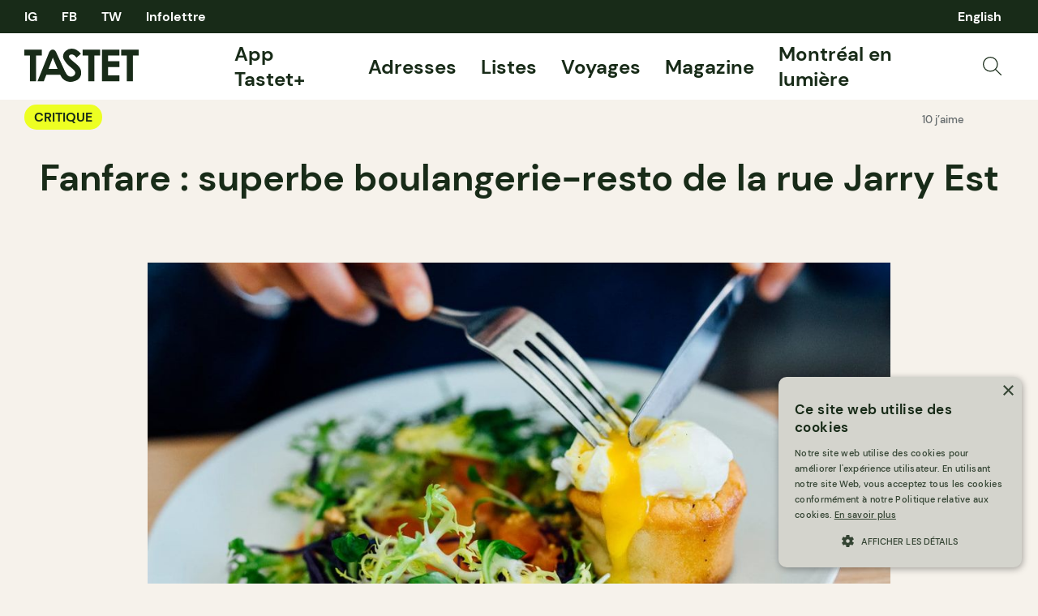

--- FILE ---
content_type: text/html; charset=UTF-8
request_url: https://tastet.ca/critiques/fanfare-boulangerie-resto-jarry-est/
body_size: 21424
content:
<!doctype html>
<html lang="fr-CA">
<head>
    <meta charset="utf-8">
    <meta name="viewport" content="width=device-width, initial-scale=1, maximum-scale=1, shrink-to-fit=no">
    <link rel="apple-touch-icon" sizes="180x180" href="/apple-touch-icon.png?v=2">
    <link rel="icon" type="image/png" sizes="32x32" href="/favicon-32x32.png?v=2">
    <link rel="icon" type="image/png" sizes="16x16" href="/favicon-16x16.png?v=2">
    <link rel="manifest" href="/site.webmanifest?v=2">
    <link rel="mask-icon" href="/safari-pinned-tab.svg?v=2" color="#182b18">
    <link rel="shortcut icon" href="/favicon.ico?v=2">
    <link rel="preload" as="script" href="https://securepubads.g.doubleclick.net/tag/js/gpt.js"/>
    <meta name="apple-mobile-web-app-title" content="Tastet">
    <meta name="application-name" content="Tastet">
    <meta name="msapplication-TileColor" content="#182b18">
    <meta name="theme-color" content="#f6f2eb">
    <script async="async" src="https://securepubads.g.doubleclick.net/tag/js/gpt.js"></script>
    <meta name='robots' content='index, follow, max-image-preview:large, max-snippet:-1, max-video-preview:-1' />
<link rel="alternate" href="https://tastet.ca/en/reviews/fanfare-superb-bakery-restaurant-on-jarry-street-east/" hreflang="en" />
<link rel="alternate" href="https://tastet.ca/critiques/fanfare-boulangerie-resto-jarry-est/" hreflang="fr" />

	<!-- This site is optimized with the Yoast SEO Premium plugin v20.4 (Yoast SEO v20.4) - https://yoast.com/wordpress/plugins/seo/ -->
	<title>Fanfare : superbe boulangerie-resto de la rue Jarry Est - Tastet</title><link rel="preload" href="https://tastet.ca/wp-content/themes/sage/public/images/search.svg?id=70a363f9c43ee111d3c13b0286e0119b" as="image" /><link rel="preload" href="https://images.tastet.ca/_/rs:fit:1080:720:false:0/plain/local:///2019/03/fanfare.jpg@jpg" as="image" /><link rel="preload" href="https://tastet.ca/wp-content/uploads/2024/05/info-tastetplus-fr.png" as="image" />
	<meta name="description" content="Fanfare est une superbe boulangerie de la rue Jarry Est où on mange d’excellents pains, de bonnes pâtisseries et de délicieux plats délicats!" />
	<link rel="canonical" href="https://tastet.ca/critiques/fanfare-boulangerie-resto-jarry-est/" />
	<meta property="og:locale" content="fr_CA" />
	<meta property="og:locale:alternate" content="en_US" />
	<meta property="og:type" content="article" />
	<meta property="og:title" content="Fanfare : superbe boulangerie-resto de la rue Jarry Est" />
	<meta property="og:description" content="Fanfare est une superbe boulangerie de la rue Jarry Est où on mange d’excellents pains, de bonnes pâtisseries et de délicieux plats délicats!" />
	<meta property="og:url" content="https://tastet.ca/critiques/fanfare-boulangerie-resto-jarry-est/" />
	<meta property="og:site_name" content="Tastet" />
	<meta property="article:publisher" content="https://facebook.com/guidetastet" />
	<meta property="article:modified_time" content="2025-03-05T16:04:41+00:00" />
	<meta property="og:image" content="https://tastet.ca/wp-content/uploads/2019/03/fanfare.jpg" />
	<meta property="og:image:width" content="1400" />
	<meta property="og:image:height" content="934" />
	<meta property="og:image:type" content="image/jpeg" />
	<meta name="twitter:card" content="summary_large_image" />
	<meta name="twitter:site" content="@guidetastet" />
	<meta name="twitter:label1" content="Est. reading time" />
	<meta name="twitter:data1" content="3 minutes" />
	<script type="application/ld+json" class="yoast-schema-graph">{"@context":"https://schema.org","@graph":[{"@type":"Article","@id":"https://tastet.ca/critiques/fanfare-boulangerie-resto-jarry-est/#article","isPartOf":{"@id":"https://tastet.ca/critiques/fanfare-boulangerie-resto-jarry-est/"},"author":{"name":"Marilou Nantel","@id":"https://tastet.ca/#/schema/person/75d1d400454ccd3c2db3ba6845448884"},"headline":"Fanfare : superbe boulangerie-resto de la rue Jarry Est","datePublished":"2019-03-25T13:15:09+00:00","dateModified":"2025-03-05T16:04:41+00:00","mainEntityOfPage":{"@id":"https://tastet.ca/critiques/fanfare-boulangerie-resto-jarry-est/"},"wordCount":570,"publisher":{"@id":"https://tastet.ca/#organization"},"image":{"@id":"https://tastet.ca/critiques/fanfare-boulangerie-resto-jarry-est/#primaryimage"},"thumbnailUrl":"https://tastet.ca/wp-content/uploads/2019/03/fanfare.jpg","keywords":["Québec"],"articleSection":["Général"],"inLanguage":"fr-CA"},{"@type":"WebPage","@id":"https://tastet.ca/critiques/fanfare-boulangerie-resto-jarry-est/","url":"https://tastet.ca/critiques/fanfare-boulangerie-resto-jarry-est/","name":"Fanfare : superbe boulangerie-resto de la rue Jarry Est - Tastet","isPartOf":{"@id":"https://tastet.ca/#website"},"primaryImageOfPage":{"@id":"https://tastet.ca/critiques/fanfare-boulangerie-resto-jarry-est/#primaryimage"},"image":{"@id":"https://tastet.ca/critiques/fanfare-boulangerie-resto-jarry-est/#primaryimage"},"thumbnailUrl":"https://tastet.ca/wp-content/uploads/2019/03/fanfare.jpg","datePublished":"2019-03-25T13:15:09+00:00","dateModified":"2025-03-05T16:04:41+00:00","description":"Fanfare est une superbe boulangerie de la rue Jarry Est où on mange d’excellents pains, de bonnes pâtisseries et de délicieux plats délicats!","breadcrumb":{"@id":"https://tastet.ca/critiques/fanfare-boulangerie-resto-jarry-est/#breadcrumb"},"inLanguage":"fr-CA","potentialAction":[{"@type":"ReadAction","target":["https://tastet.ca/critiques/fanfare-boulangerie-resto-jarry-est/"]}]},{"@type":"ImageObject","inLanguage":"fr-CA","@id":"https://tastet.ca/critiques/fanfare-boulangerie-resto-jarry-est/#primaryimage","url":"https://tastet.ca/wp-content/uploads/2019/03/fanfare.jpg","contentUrl":"https://tastet.ca/wp-content/uploads/2019/03/fanfare.jpg","width":1400,"height":934},{"@type":"BreadcrumbList","@id":"https://tastet.ca/critiques/fanfare-boulangerie-resto-jarry-est/#breadcrumb","itemListElement":[{"@type":"ListItem","position":1,"name":"Accueil","item":"https://tastet.ca/"},{"@type":"ListItem","position":2,"name":"Critiques","item":"https://tastet.ca/critiques/"},{"@type":"ListItem","position":3,"name":"Fanfare : superbe boulangerie-resto de la rue Jarry Est"}]},{"@type":"WebSite","@id":"https://tastet.ca/#website","url":"https://tastet.ca/","name":"Tastet","description":"If we talk about it, it&#039;s delicious!","publisher":{"@id":"https://tastet.ca/#organization"},"potentialAction":[{"@type":"SearchAction","target":{"@type":"EntryPoint","urlTemplate":"https://tastet.ca/?s={search_term_string}"},"query-input":"required name=search_term_string"}],"inLanguage":"fr-CA"},{"@type":"Organization","@id":"https://tastet.ca/#organization","name":"Tastet Inc","url":"https://tastet.ca/","logo":{"@type":"ImageObject","inLanguage":"fr-CA","@id":"https://tastet.ca/#/schema/logo/image/","url":"https://tastet.ca/wp-content/uploads/2012/08/tastet-logo.jpg","contentUrl":"https://tastet.ca/wp-content/uploads/2012/08/tastet-logo.jpg","width":200,"height":200,"caption":"Tastet Inc"},"image":{"@id":"https://tastet.ca/#/schema/logo/image/"},"sameAs":["https://facebook.com/guidetastet","https://twitter.com/guidetastet","https://instagram.com/tastet.ca","https://www.linkedin.com/company/tastet-ca/"]},{"@type":"Person","@id":"https://tastet.ca/#/schema/person/75d1d400454ccd3c2db3ba6845448884","name":"Marilou Nantel","image":{"@type":"ImageObject","inLanguage":"fr-CA","@id":"https://tastet.ca/#/schema/person/image/","url":"https://secure.gravatar.com/avatar/620a2691dcd339e13ffd88d65ae95668?s=96&d=mm&r=g","contentUrl":"https://secure.gravatar.com/avatar/620a2691dcd339e13ffd88d65ae95668?s=96&d=mm&r=g","caption":"Marilou Nantel"},"description":"Bien qu'elle étudie en science politique, Marilou est une passionnée de bonne bouffe et du milieu de la restauration. Curieuse de nature, elle adore faire de nouvelles découvertes culinaires, autant en terre montréalaise qu'à l'étranger.","sameAs":["marilou.nantel","mariloupe"]}]}</script>
	<!-- / Yoast SEO Premium plugin. -->


<link rel="alternate" type="application/rss+xml" title="Tastet &raquo; Feed" href="https://tastet.ca/feed/" />
<link rel='stylesheet' id='classic-theme-styles-css' href='https://tastet.ca/wp-includes/css/classic-themes.min.css?ver=6.2.2' media='all' />
<link rel='stylesheet' id='sage/app.css-css' href='https://tastet.ca/wp-content/themes/sage/public/styles/app.css?id=a2d77e7dcb9df31956f794da260c668c' media='all' />
<link rel='stylesheet' id='sage/reset.css-css' href='https://tastet.ca/wp-content/themes/sage/public/styles/reset.css?id=5d7ebb00c626ed3239a2b9f64f3a0ae8' media='all' />
<link rel="https://api.w.org/" href="https://tastet.ca/wp-json/" /><link rel="alternate" type="application/json" href="https://tastet.ca/wp-json/wp/v2/reviews/51924" /><link rel="wlwmanifest" type="application/wlwmanifest+xml" href="https://tastet.ca/wp-includes/wlwmanifest.xml" />
    <script>
        window.googletag = window.googletag || {cmd: []};

        googletag.cmd.push(function () {

            var size_leaderboard_top = googletag.sizeMapping()
                .addSize([1024, 0], [[300, 600], [600, 300], [300, 100], [970, 90], [970, 250], [728, 90], [300, 250]])
                .addSize([728, 0], [[300, 50], [300, 600], [300, 100], [300, 31], [320, 50], [300, 250], [728, 90], [300, 75]])
                .addSize([320, 0], [[300, 50], [300, 600], [300, 100], [300, 31], [320, 50], [300, 250], [300, 75]])
                .build();

            gam_leaderboard_top = googletag
                .defineSlot('/21852139018/Tastet', [[300, 600], [600, 300], [300, 100], [970, 90], [728, 90], [970, 250], [300, 250]], 'div-gpt-leaderboard-top')
                .defineSizeMapping(size_leaderboard_top)
                .addService(googletag.pubads());

            var size_leaderboard = googletag.sizeMapping()
                .addSize([1024, 0], [[300, 50], [300, 600], [600, 300], [300, 100], [300, 31], [320, 50], [300, 250], [728, 90], [300, 75]])
                .addSize([728, 0], [[300, 50], [300, 600], [300, 100], [300, 31], [320, 50], [300, 250], [728, 90], [300, 75]])
                .addSize([320, 0], [[300, 50], [300, 600], [300, 100], [300, 31], [320, 50], [300, 250], [300, 75]])
                .build();

            gam_leaderboard_middle = googletag
                .defineSlot('/21852139018/Tastet', [[300, 50], [300, 600], [600, 300], [300, 100], [300, 31], [320, 50], [300, 250], [728, 90], [300, 75]], 'div-gpt-leaderboard-middle')
                .defineSizeMapping(size_leaderboard)
                .addService(googletag.pubads());

            gam_leaderboard_bottom = googletag
                .defineSlot('/21852139018/Tastet', [[300, 50], [300, 600], [600, 300], [300, 100], [300, 31], [320, 50], [300, 250], [728, 90], [300, 75]], 'div-gpt-leaderboard-bottom')
                .defineSizeMapping(size_leaderboard)
                .addService(googletag.pubads());

            gam_box_medium = googletag
                .defineSlot('/21852139018/Tastet', [[300, 50], [300, 600], [300, 100], [300, 31], [320, 50], [300, 250], [300, 75]], 'div-gpt-box-medium')
                .addService(googletag.pubads());

            googletag.pubads().enableLazyLoad({
                fetchMarginPercent: 500,
                renderMarginPercent: 200,
                mobileScaling: 2.0
            });

                        googletag.pubads().setTargeting('PageName', ['Article']).setTargeting('PageID', ['51924']).setTargeting('PageLang', ['fr']).setTargeting('Region', ['QC']);
                        googletag.enableServices();
        });
    </script>                <script>(function (w, d, s, l, i) {
                w[l] = w[l] || [];
                w[l].push({
                    'gtm.start':
                        new Date().getTime(), event: 'gtm.js'
                });
                var f = d.getElementsByTagName(s)[0],
                    j = d.createElement(s), dl = l != 'dataLayer' ? '&l=' + l : '';
                j.async = true;
                j.src =
                    'https://www.googletagmanager.com/gtm.js?id=' + i + dl;
                f.parentNode.insertBefore(j, f);
            })(window, document, 'script', 'dataLayer', 'GTM-WJ9ZM2R');</script>
    </head>
<body class="reviews-template-default single single-reviews postid-51924 wp-embed-responsive fanfare-boulangerie-resto-jarry-est">
    <noscript>
        <iframe src="https://www.googletagmanager.com/ns.html?id=GTM-WJ9ZM2R" height="0" width="0"
                style="display:none;visibility:hidden"></iframe>
    </noscript>
<div id="app">
    <div class="wrapper">
    <div data-module="sticky" class="sticky sticky--header">
                <header class="header" data-module="header">
            <div class="header--top cols container">
                <nav class="cols--left">
                    <ul class="social-links">
                        <li>
    <a href="https://instagram.com/tastet.ca" title="Instagram">
                    IG
            </a>
</li>
<li><a href="https://facebook.com/guidetastet" title="Facebook">
                    FB
            </a>
</li>
<li>
    <a href="https://twitter.com/guidetastet" title="Twitter">
                    TW
            </a>
</li>                        <li>
                            <button class="gtm__trigger" data-trigger="show_modal_newsletter"
                                    data-action="show_newsletter">Infolettre</button>
                        </li>
                    </ul>
                </nav>
                <nav class="header--quick cols--right">
                    <ul data-connection-html="quick_menu">
    
            	<li class="lang-item lang-item-29506 lang-item-en lang-item-first"><a  lang="en-CA" hreflang="en-CA" href="https://tastet.ca/en/reviews/fanfare-superb-bakery-restaurant-on-jarry-street-east/">English</a></li>
    </ul>                </nav>
            </div>
            <div class="header--bottom cols container">
                <div class="cols--left">
                    <a href="https://tastet.ca/" title="Tastet" class="logo">
    <svg xmlns="http://www.w3.org/2000/svg" width="141.118" height="41" viewBox="0 0 141.118 41">
    <g id="Group_56" data-name="Group 56" transform="translate(-28 -59.5)">
        <path id="Path_30" data-name="Path 30"
              d="M97.209,84.549A15.547,15.547,0,0,0,94,80.178c-.6-.62-1.939-1.75-4.778-4.124a50.744,50.744,0,0,1-5.456-5.021,3.035,3.035,0,0,1-.666-1.861,2.283,2.283,0,0,1,.932-1.767,3.6,3.6,0,0,1,2.4-.784q3.007,0,5.909,4.04L97.85,65.8a20.313,20.313,0,0,0-5.734-4.941A12.058,12.058,0,0,0,86.544,59.5a10.752,10.752,0,0,0-7.649,2.909,9.241,9.241,0,0,0-3.1,6.976c0,1.877,1.276,3.925,2.518,5.811s2.953,4.035,7.212,7.507a28.465,28.465,0,0,1,4.338,4.065,4.448,4.448,0,0,1,.985,2.658,4.266,4.266,0,0,1-1.292,2.963,5.727,5.727,0,0,1-7.883.289c-1.293-1.005-2.364-3.013-4.079-6.341L67.742,64.963s-.294-.641-.54-1.153c-2.13-4.443-6.685-3.909-8.454-.005-.336.738-.464,1.074-.464,1.074L44.273,99.8H52l3.18-8.051,17.007,0h.144l.241.6c.016.033.032.065.049.1a14.138,14.138,0,0,0,4.851,5.928,13.266,13.266,0,0,0,6.009,2.06c3.848.445,9.129-1.288,11.345-3.38a10.439,10.439,0,0,0,3.325-7.943A10.9,10.9,0,0,0,97.209,84.549ZM63.163,70.584l5.875,13.91H57.92Z"
              fill="#182b18"/>
        <path id="Path_31" data-name="Path 31" d="M28,60.713H49.6v7.333H42.481V99.8H34.935V68.046H28Z" fill="#182b18"/>
        <path id="Path_32" data-name="Path 32" d="M99.958,60.713h21.6v7.333h-7.121V99.8h-7.546V68.046H99.958Z"
              fill="#182b18"/>
        <path id="Path_33" data-name="Path 33"
              d="M123.93,60.713h21.336v7.281h-13.95v7.068h13.95v7.146h-13.95V92.491h13.95V99.8H123.93Z" fill="#182b18"/>
        <path id="Path_34" data-name="Path 34" d="M147.515,60.713h21.6v7.333H162V99.8h-7.546V68.046h-6.936Z"
              fill="#182b18"/>
    </g>
</svg>  </a>                </div>
                <nav class="header--menu cols--right">
                    <ul class="main-menu">
    <!-- <li>
    <a href="https://app.tastet.co/map/list/1oEG7"target="_blank">Bonnes Tables AF</a>
  </li>
  <li>
                <a href="https://tastet.ca/carte">Carte</a>
  </li>-->
    <li>
                <a href="https://tastet.ca/app-tastet"> App Tastet+</a>
    </li>
    <li>
                <a href="https://tastet.ca/adresses/">Adresses</a>
    </li>
    <li>
                <a href="https://tastet.ca/listes/">Listes</a>
    </li>
    <li>
                <a href="https://tastet.ca/voyages/">Voyages</a>
    </li>
    <li class="has-sub-menu">
        <a href="https://tastet.ca/magazine/">Magazine</a>
        <ul class="sub-menu-toggle">
            <li><a href="https://tastet.ca/magazine/#magazine_featured">En vedette</a></li>
            <li><a href="https://tastet.ca/magazine/#magazine_latest_posts">Nouveautés</a></li>
            <li><a href="https://tastet.ca/magazine/#magazine_guides">Guides</a></li>
            <li><a href="https://tastet.ca/magazine/#magazine_profiles">Portraits</a></li>
            <li><a href="https://tastet.ca/magazine/#magazine_recipes">Recettes</a></li>
        </ul>
    </li>
        <li>
        <a href="https://tastet.ca/guides/montreal-en-lumiere/" target="_blank">Montréal en lumière</a>
    </li>
        
    
    
    
            <li class="menu-image">
            <button class="search_open gtm__trigger" data-action="show_search" data-trigger="show_search">
                <img data-perfmatters-preload src="https://tastet.ca/wp-content/themes/sage/public/images/search.svg?id=70a363f9c43ee111d3c13b0286e0119b" alt="Recherche" data-image-type="asset"/>
            </button>
        </li>
    </ul>
                </nav>
                <div class="header--mobile-options cols--right">
                                            <button class="search_open gtm__trigger" data-action="show_search" data-trigger="show_search">
                            <img data-perfmatters-preload src="https://tastet.ca/wp-content/themes/sage/public/images/search.svg?id=70a363f9c43ee111d3c13b0286e0119b" alt="Recherche" data-image-type="asset"/>
                        </button>
                                        <button element="mobile_btn" class="menu_open gtm__trigger" data-trigger="show_mobile_menu">
                        <span></span><span></span><span></span><span></span>
                    </button>
                </div>
            </div>
            <div class="header--mobile-menu">
                <div class="inner container">
                    <ul class="main-menu">
    <!-- <li>
    <a href="https://app.tastet.co/map/list/1oEG7"target="_blank">Bonnes Tables AF</a>
  </li>
  <li>
                <a href="https://tastet.ca/carte">Carte</a>
  </li>-->
    <li>
                <a href="https://tastet.ca/app-tastet"> App Tastet+</a>
    </li>
    <li>
                <a href="https://tastet.ca/adresses/">Adresses</a>
    </li>
    <li>
                <a href="https://tastet.ca/listes/">Listes</a>
    </li>
    <li>
                <a href="https://tastet.ca/voyages/">Voyages</a>
    </li>
    <li class="has-sub-menu">
        <a href="https://tastet.ca/magazine/">Magazine</a>
        <ul class="sub-menu-toggle">
            <li><a href="https://tastet.ca/magazine/#magazine_featured">En vedette</a></li>
            <li><a href="https://tastet.ca/magazine/#magazine_latest_posts">Nouveautés</a></li>
            <li><a href="https://tastet.ca/magazine/#magazine_guides">Guides</a></li>
            <li><a href="https://tastet.ca/magazine/#magazine_profiles">Portraits</a></li>
            <li><a href="https://tastet.ca/magazine/#magazine_recipes">Recettes</a></li>
        </ul>
    </li>
        <li>
        <a href="https://tastet.ca/guides/montreal-en-lumiere/" target="_blank">Montréal en lumière</a>
    </li>
        
    
    
    
            <li class="menu-image">
            <button class="search_open gtm__trigger" data-action="show_search" data-trigger="show_search">
                <img data-perfmatters-preload src="https://tastet.ca/wp-content/themes/sage/public/images/search.svg?id=70a363f9c43ee111d3c13b0286e0119b" alt="Recherche" data-image-type="asset"/>
            </button>
        </li>
    </ul>
                    <ul>
    <li>
                <a href="https://tastet.ca/a-propos/">À propos de Tastet</a>
    </li>
    <li>
                <a href="https://landing.tastet.ca/annoncez" class="exit">Annoncez avec nous</a>
    </li>
    <li>
        <button class="gtm__trigger" data-trigger="show_suggestion_footer"
                data-action="show_suggestion">Faire une suggestion</button>
    </li>
    <li>
        <a href="https://tastet.ca/legal/">Légal</a>
    </li>
            <li>
            Copyright &copy; 2026 Tastet
        </li>
    </ul>                </div>
            </div>
                            <div element="quicky" class="quick-search">
    <div class="container">
        <form role="search" method="get" class="form form--search" action="https://tastet.ca/">
    <label>
        <input
                type="search"
                autocomplete="off"
                placeholder="Recherche"
                value=""
                name="s"
        >
    </label>
    <button
            type="submit"
            class="gtm__trigger"
            data-trigger="search"
            data-action="search"
            title="Recherche">
        <img data-perfmatters-preload src="https://tastet.ca/wp-content/themes/sage/public/images/search.svg?id=70a363f9c43ee111d3c13b0286e0119b" alt="Recherche" data-image-type="asset"/>
    </button>
</form>

    </div>
</div>                    </header>
            </div>
    <main id="main">
                                            <article class="journal journal--reviews">
    <div class="journal--header container">
        <div class="cols">
            <div class="cols--left">
                <ul class="journal--types cols--left">
                    <li><a href="https://tastet.ca/critiques/" class="pill pill--tight">Critique</a></li>
                </ul>
            </div>
            <div class="journal--actions cols--right">
                                    <ul class="stats">
                        <li>10 j’aime</li>
                </ul>                    <div class="interaction">
            <button class="interaction--btn gtm__trigger "
                data-item-id="51924" data-trigger="bookmark" data-action="bookmark">
            <svg xmlns="http://www.w3.org/2000/svg" width="17.765" height="20" viewBox="0 0 17.765 20">
    <path id="Path_4" data-name="Path 4" d="M895.5,4603l-8.382-4.81-8.382,4.81v-19H895.5Z"
          transform="translate(-878.235 -4583.5)" fill="none" stroke="#182b18" stroke-linejoin="round"
          stroke-width="1.1"/>
</svg>
          </button>
                <button class="interaction--btn gtm__trigger "
                data-item-id="51923" data-trigger="like" data-action="like">
            <svg xmlns="http://www.w3.org/2000/svg" width="23.035" height="20.018" viewBox="0 0 23.035 20.018">
    <path id="Path_12" data-name="Path 12"
          d="M917,1379s9.129-8.1,10.458-10.93a5.649,5.649,0,1,0-10.218-4.822,4.051,4.051,0,0,0-.243.729,3.911,3.911,0,0,0-.241-.729,5.649,5.649,0,1,0-10.218,4.822C907.869,1370.9,917,1379,917,1379Z"
          transform="translate(-905.483 -1359.482)" fill="none" stroke="#182b18" stroke-linejoin="round"
          stroke-width="1.1"/>
</svg>          </button>
    </div>
                            </div>
        </div>
        <h1 class="container--lg" itemprop="name">Fanfare : superbe boulangerie-resto de la rue Jarry Est</h1>
    </div>
            <div class="banner banner--leaderboard banner--leaderboard-top banner--bg-highlight">
            <div class="container banner--inner">                            <small>Ces publicités, c&#039;est comme ça qu&#039;on réussit à nourrir notre monde ☺</small>
                        <div class="banner--gam">
                <div id="div-gpt-leaderboard-top">
                    <script>
                        window.googletag && googletag.cmd.push(function () {
                            googletag.display(gam_leaderboard_top);
                        });
                    </script>
                </div>
            </div>
            </div>
    </div>                    <div class="journal--cover journal--cover-image">
                <picture itemprop="image" >
        <img data-perfmatters-preload src="https://images.tastet.ca/_/rs:fit:1080:720:false:0/plain/local:///2019/03/fanfare.jpg@jpg"  alt="" loading="auto" data-image-type="cover" />
            </picture>
            </div>
                <div class="journal--content container">
        <div class="journal--cols">
            <div class="journal--cols-left">
                                    <ul class="detail">
    <li><h3 itemprop="itemReviewed">Fanfare Brunch Boulangerie</h3></li>
            <li> $$ </li>
                        <li>
            <a class="affiliate gtm__trigger" data-trigger="affiliate_reservation"
               href="https://booking.libroreserve.com/2454428042c35f2/QC016361190010/seat?_gl=1*e28re9*_ga*MzY2NzQ2MTc4LjE3MTY1NzY0MDA.*_ga_QG569LBYF6*MTcxNjU3NjM5OS4xLjAuMTcxNjU3NjM5OS42MC4wLjA."
               target="_blank">Réserver</a>
        </li>
            <li class="detail--contact">
                    <a href="https://tastet.ca/carte?findMerchant=Fanfare Brunch Boulangerie+751 Rue Jarry Est Montréal H2P 1W3" target="_blank" class="exit">751 Rue Jarry Est Montréal H2P 1W3</a>
        <br/>
                    <a href="tel:+1 438-289-7508">+1 438-289-7508</a>
            </li>
                        <li class="detail--schedule">
                                                            Lundi: Fermé<br/>
                                                                                Mardi: 7:30 AM – 7:00 PM<br/>
                                                                                Mercredi: 7:30 AM – 7:00 PM<br/>
                                                                                Jeudi: 7:30 AM – 7:00 PM<br/>
                                                                                Vendredi: 7:30 AM – 7:00 PM<br/>
                                                                                Samedi: 7:30 AM – 6:00 PM<br/>
                                                                                Dimanche: 7:30 AM – 6:00 PM<br/>
                                                </li>
                    <li class="detail--links">
        <ul>
                    <li><a href="https://www.fanfare-brunch-boulangerie.com/" target="_blank" class="exit">Site</a></li>

                            <li><a href="https://www.facebook.com/FanfareJarry/" target="_blank" class="exit">Facebook</a></li>

                            <li><a href="https://www.instagram.com/fanfarejarry/?hl=fr" target="_blank" class="exit">Instagram</a></li>

                </ul>
      </li>
    


  
  
    <li class="detail--links">
        <a href="https://apps.apple.com/ca/app/tastet/id6469631809" target="_blank" class="plus-info">
            <img data-perfmatters-preload src="https://tastet.ca/wp-content/uploads/2024/05/info-tastetplus-fr.png" style="padding-bottom: 15px" data-image-type="asset">
        </a>
        <a href="https://apps.apple.com/ca/app/tastet/id6469631809" target="_blank" class="reservation-tastet-plus"
           style="display: block;">
            <img src="https://tastet.ca/wp-content/uploads/2024/05/reservation-tastetplus-p-fr.png" style="padding-bottom: 15px; width:fit-content;"
                 data-image-type="asset">
        </a>
    </li>
            <li class="detail--types block text-center">
                            <a href="https://tastet.ca/adresses?type=restaurant"
                   class="pill pill--tight">Restaurant</a>
                            <a href="https://tastet.ca/adresses?type=bakery"
                   class="pill pill--tight">Boulangerie</a>
                            <a href="https://tastet.ca/adresses?type=grocery"
                   class="pill pill--tight">épicerie</a>
                            <a href="https://tastet.ca/adresses?type=counter"
                   class="pill pill--tight">Comptoir</a>
                    </li>
    </ul>
    <div class="detail--map text-center">
        <a href="https://tastet.ca/carte?findMerchant=Fanfare Brunch Boulangerie+751 Rue Jarry Est Montréal H2P 1W3" target="_blank" class="exit">
            <img src="https://tastet.ca/wp-content/uploads/maps/map_1e744ca11fea61001f9e256f3e8fbb3c.jpg" alt="Map showing location at 45.5460987, -73.6268807"/>
            </a>
            
    </div>
                                <div class="banner banner--box banner--box-medium banner--bg-highlight">
            <div class="container banner--inner">                            <small>Ces publicités, c&#039;est comme ça qu&#039;on réussit à nourrir notre monde ☺</small>
                        <div class="banner--gam">
                <div id="div-gpt-box-medium">
                    <script>
                        window.googletag && googletag.cmd.push(function () {
                            googletag.display(gam_box_medium);
                        });
                    </script>
                </div>
            </div>
            </div>
    </div>            </div>
            <div class="journal--cols-right">
                <p><a href="https://quebecaumenu.com/" target="_blank" rel="noopener"><img decoding="async" class="aligncenter size-full wp-image-118318" src="https://tastet.ca/wp-content/uploads/2019/12/aqm-x-tastet-banniere-web-nov24-1000x150-logoaqm10ans-1.png" alt="Aliments du Québec au menu - Cette adresse met en valeur les aliments du Québec et les producteurs de chez nous dans son menu. " width="1000" height="150" srcset="https://tastet.ca/wp-content/uploads/2019/12/aqm-x-tastet-banniere-web-nov24-1000x150-logoaqm10ans-1.png 1000w, https://tastet.ca/wp-content/uploads/2019/12/aqm-x-tastet-banniere-web-nov24-1000x150-logoaqm10ans-1-565x85.png 565w, https://tastet.ca/wp-content/uploads/2019/12/aqm-x-tastet-banniere-web-nov24-1000x150-logoaqm10ans-1-280x42.png 280w" sizes="(max-width: 1000px) 100vw, 1000px" /></a><br />
Fanfare est une superbe boulangerie de la rue Jarry Est qui a ouvert ses portes en mars 2019. L’adresse propose d’excellents pains, de bonnes pâtisseries et de délicieux plats pour le matin ou le midi.</p>
<p>Julien Laporte, chef cuisinier, et Lilian Gourbin, chef boulanger, sont les deux instigateurs de ce sympathique projet dans Villeray. Ensemble, ils avaient envie d’ouvrir un endroit où s’allieraient leurs deux expertises. « On a trouvé ce local tout neuf qu’on aimait beaucoup, puis on s’est lancés tous les deux dans la fabrication des plans de l’espace. Notre concept s’est un peu formé à travers le temps ; au début, on ne savait pas précisément ce qu’on souhaitait créer comme projet. On avait en tête une boulangerie-resto, mais le côté café s’est ajouté par surprise quand Marilou, experte en café, s’est jointe à nous, » raconte Julien.</p>
<p>Depuis décembre 2018, c’est dans un espace lumineux et minimaliste que Fanfare prend place. Pensé et fabriqué par les propriétaires, le décor y est simple et met en valeur l’architecture et la grande fenestration du lieu. La boulangerie-resto peut accueillir 32 convives et, l’été prochain, une terrasse s’y ajoutera afin que la clientèle puisse y profiter des beaux jours tout en dégustant les délicieuses confections de l’équipe.</p>
<p>Fanfare propose plusieurs très bons pains — parmi <a href="/?p=28967" target="_blank" rel="noopener noreferrer">les meilleurs en ville!</a> — fabriqués à base de farine locale et bio et d’exquises viennoiseries. En ce qui a trait aux desserts, c’est la cheffe pâtissière Maxym Bournival qui crée de bonnes et jolies douceurs. Pour ce qui est des déjeuners et des lunchs, Julien crée une carte courte et évolutive de plats délicats, très bien présentés. « J’ai beaucoup travaillé en gastronomie française ; je m’inspire donc souvent de cette cuisine et aussi de la cuisine scandinave. J’aime la diversité qu’il y a au Québec en termes d’influences culinaires, de saveurs et d’accès à des produits uniques. Ici, je me suis ouvert à plusieurs autres types de cuisines, entre autres coréenne et espagnole, et ça influence ce que je crée ici ! »</p>
<p>Évoluant sur une base hebdomadaire, le menu laisse place à une intéressante variété de plats, se prêtant aussi bien au brunch qu’au lunch. Les bons pains de la maison y sont fréquemment intégrés, comme dans le croque-madame, la salade de gravlax ou les œufs bénédictines sur muffin maison. Tout ici est très bon et très beau, Julien étant un homme au grand souci du détail.</p>
<p>Comme boisson, la maison propose un bon café de La Tasse à café, kombucha, thés et jus.</p>
<p>« Ce que l’on trouve le plus excitant avec Fanfare, c’est la liberté d’entreprendre qui vient avec ce projet. On a l’occasion d’être créatifs, de développer des produits sans aucune contrainte et de proposer ce qui nous inspire à notre clientèle. C’est vraiment une chance ! » souligne le duo.</p>
<p>Fanfare est une superbe boulangerie de la rue Jarry Est. Son espace vaste et lumineux, ses très bons produits au comptoir et ses plats délicats en font une adresse à découvrir ce printemps !</p>
                <p class="credits">
                    <span itemprop="author">Écrit par Marilou Nantel</span><br/>
                                                                        <a href="https://www.twofoodphotographers.com/" class="exit" target="_blank">                                Photographié par Alison Slattery
                                </a>
                                                                <br/><br/>
                    <time class="updated" datetime="2025-03-05T16:04:41+00:00"
                          itemprop="get_post_modified_time" content="2025-03-05T16:04:41+00:00">
                        Dernière mise à jour : 5 March 2025
                    </time>
                    <br/><br/>
                    <button class="gtm__trigger cta" data-trigger="show_suggestion_review"
                            data-action="show_suggestion">Faire une suggestion</button>
                </p>
                            </div>
        </div>
        <br/><br/>

        <div class="image-container">
            <a href="https://apps.apple.com/ca/app/tastet/id6469631809" target="_blank"
               style="width: 100%; display:block;">
                <img src="https://tastet.ca/wp-content/uploads/2024/05/banner-tastetplus-fr.gif" alt="tastet+"
                     style="display:block; margin: 0 auto; max-width: -webkit-fill-available; padding-bottom: 50px"
                     data-image-type="asset">
            </a>
        </div>
                    <div class="more">
                <a class="gtm__trigger cta" href="#review_related">Plus de restaurants</a>
            </div>
            </div>
</article>
<div class="banner banner--leaderboard banner--leaderboard-middle banner--bg-highlight">
            <div class="container banner--inner">                            <small>Ces publicités, c&#039;est comme ça qu&#039;on réussit à nourrir notre monde ☺</small>
                        <div class="banner--gam">
                <div id="div-gpt-leaderboard-middle">
                    <script>
                        window.googletag && googletag.cmd.push(function () {
                            googletag.display(gam_leaderboard_middle);
                        });
                    </script>
                </div>
            </div>
            </div>
    </div>            <section class="list list--slider-with-title list--slider list">
        <div class="list--header list--header-slider container">
                            <h2>On en parle dans</h2>
                    </div>
        <div element="list" class="list--content list--content-slider">
            <div data-module="slider" class="slider slider--sliderItem">
        <button class="gtm__trigger slider--cta slider--previous" data-trigger="sliderItem_slider_prev"
                title="Précédent" element="previous" hidden>
            <svg xmlns="http://www.w3.org/2000/svg" width="73.5" height="73.5" viewBox="0 0 73.5 73.5">
    <g id="Group_3" data-name="Group 3" transform="translate(-142.701 -73.984)">
        <circle id="Ellipse_1" data-name="Ellipse 1" cx="36.25" cy="36.25" r="36.25"
                transform="translate(143.201 74.484)" fill="#edff22" stroke="#edff22" stroke-width="1"/>
        <g id="Group_2" data-name="Group 2">
            <line id="Line_2" data-name="Line 2" x1="44.57" transform="translate(157.166 110.734)" fill="none"
                  stroke="#182b18" stroke-width="3"/>
            <path id="Path_1" data-name="Path 1" d="M174.666,128.234l-17.5-17.5,17.5-17.5" fill="none" stroke="#182b18"
                  stroke-width="3"/>
        </g>
    </g>
</svg>        </button>
        <button class="gtm__trigger slider--cta slider--next" data-trigger="sliderItem_slider_next"
                title="Suivant" element="next" hidden>
            <svg xmlns="http://www.w3.org/2000/svg" width="73.5" height="73.5" viewBox="0 0 73.5 73.5">
    <g id="Group_5" data-name="Group 5" transform="translate(-243.701 -72.984)">
        <circle id="Ellipse_2" data-name="Ellipse 2" cx="36.25" cy="36.25" r="36.25"
                transform="translate(244.201 73.484)" fill="#edff22" stroke="#edff22" stroke-width="1"/>
        <g id="Group_4" data-name="Group 4">
            <line id="Line_3" data-name="Line 3" x2="44.57" transform="translate(258.166 109.734)" fill="none"
                  stroke="#182b18" stroke-width="3"/>
            <path id="Path_2" data-name="Path 2" d="M285.236,92.234l17.5,17.5-17.5,17.5" fill="none" stroke="#182b18"
                  stroke-width="3"/>
        </g>
    </g>
</svg>        </button>

        <div element="list" class="slider--list">
                                                <div class="slider--item slider--places-item">
                        <article
        class="card card--merchant  ">
    <div class="card--media">
        <a href="https://tastet.ca/listes/brunchs-qui-acceptent-les-reservations/">
                                            <picture itemprop="image" >
        <img src="https://images.tastet.ca/_/rs:fit:750:500:false:0/plain/local:///2025/09/brunch-1-1.jpg@jpg"  alt="Brunchs qui acceptent les réservations" loading="lazy" data-image-type="slider_merchant" />
            </picture>
                    </a>
    </div>

    <div class="card--content">
                    <div class="card--header cols">
                <div class="cols--left">
                                            <ul class="card--types" data-module="reveal" data-target=".type--hidden">
                                                                                            <li >
                                    <a href="https://tastet.ca/listes/" class="pill pill--tight">Liste</a>
                                                                    </li>
                                                    </ul>
                                    </div>

                <div class="card--actions cols--right">
                                            <div class="interaction">
            <button class="interaction--btn gtm__trigger "
                data-item-id="121393" data-trigger="bookmark" data-action="bookmark">
            <svg xmlns="http://www.w3.org/2000/svg" width="17.765" height="20" viewBox="0 0 17.765 20">
    <path id="Path_4" data-name="Path 4" d="M895.5,4603l-8.382-4.81-8.382,4.81v-19H895.5Z"
          transform="translate(-878.235 -4583.5)" fill="none" stroke="#182b18" stroke-linejoin="round"
          stroke-width="1.1"/>
</svg>
          </button>
        </div>
                                    </div>
            </div>
        
                    <h3><a href="https://tastet.ca/listes/brunchs-qui-acceptent-les-reservations/">Brunchs qui acceptent les réservations</a></h3>
        
        
        
        
        
        
        
        

            </div>
</article>
                    </div>
                                                                <div class="slider--item slider--places-item">
                        <article
        class="card card--merchant  ">
    <div class="card--media">
        <a href="https://tastet.ca/listes/villeray-les-meilleurs-restaurants-du-quartier/">
                                            <picture itemprop="image" >
        <img src="https://images.tastet.ca/_/rs:fit:750:500:false:0/plain/local:///2019/01/tastet-moccione5.jpg@jpg"  alt="Les meilleurs restaurants de Villeray" loading="lazy" data-image-type="slider_merchant" />
            </picture>
                    </a>
    </div>

    <div class="card--content">
                    <div class="card--header cols">
                <div class="cols--left">
                                            <ul class="card--types" data-module="reveal" data-target=".type--hidden">
                                                                                            <li >
                                    <a href="https://tastet.ca/listes/" class="pill pill--tight">Liste</a>
                                                                    </li>
                                                    </ul>
                                    </div>

                <div class="card--actions cols--right">
                                            <div class="interaction">
            <button class="interaction--btn gtm__trigger "
                data-item-id="111469" data-trigger="bookmark" data-action="bookmark">
            <svg xmlns="http://www.w3.org/2000/svg" width="17.765" height="20" viewBox="0 0 17.765 20">
    <path id="Path_4" data-name="Path 4" d="M895.5,4603l-8.382-4.81-8.382,4.81v-19H895.5Z"
          transform="translate(-878.235 -4583.5)" fill="none" stroke="#182b18" stroke-linejoin="round"
          stroke-width="1.1"/>
</svg>
          </button>
        </div>
                                    </div>
            </div>
        
                    <h3><a href="https://tastet.ca/listes/villeray-les-meilleurs-restaurants-du-quartier/">Les meilleurs restaurants de Villeray</a></h3>
        
        
        
        
        
        
        
        

            </div>
</article>
                    </div>
                                                                <div class="slider--item slider--places-item">
                        <article
        class="card card--merchant  ">
    <div class="card--media">
        <a href="https://tastet.ca/listes/meilleures-boulangeries-de-montreal-01/">
                                            <picture itemprop="image" >
        <img src="https://images.tastet.ca/_/rs:fit:750:500:false:0/plain/local:///merchants/cover/bete-a-pain-fleury-ahuntsic-montreal-9.jpg@jpg"  alt="Les meilleures boulangeries de Montréal : nos suggestions" loading="lazy" data-image-type="slider_merchant" />
            </picture>
                    </a>
    </div>

    <div class="card--content">
                    <div class="card--header cols">
                <div class="cols--left">
                                            <ul class="card--types" data-module="reveal" data-target=".type--hidden">
                                                                                            <li >
                                    <a href="https://tastet.ca/listes/" class="pill pill--tight">Liste</a>
                                                                    </li>
                                                    </ul>
                                    </div>

                <div class="card--actions cols--right">
                                            <div class="interaction">
            <button class="interaction--btn gtm__trigger "
                data-item-id="28967" data-trigger="bookmark" data-action="bookmark">
            <svg xmlns="http://www.w3.org/2000/svg" width="17.765" height="20" viewBox="0 0 17.765 20">
    <path id="Path_4" data-name="Path 4" d="M895.5,4603l-8.382-4.81-8.382,4.81v-19H895.5Z"
          transform="translate(-878.235 -4583.5)" fill="none" stroke="#182b18" stroke-linejoin="round"
          stroke-width="1.1"/>
</svg>
          </button>
        </div>
                                    </div>
            </div>
        
                    <h3><a href="https://tastet.ca/listes/meilleures-boulangeries-de-montreal-01/">Les meilleures boulangeries de Montréal : nos suggestions</a></h3>
        
        
        
        
        
        
        
        

            </div>
</article>
                    </div>
                                                                <div class="slider--item slider--places-item">
                        <article
        class="card card--merchant  ">
    <div class="card--media">
        <a href="https://tastet.ca/listes/les-meilleures-tartes-au-citron-montreal/">
                                            <picture itemprop="image" >
        <img src="https://images.tastet.ca/_/rs:fit:750:500:false:0/plain/local:///merchants/cover/tastet-jan-apr-2019-bete-a-pain-0022.jpg@jpg"  alt="Les meilleures tartes au citron de Montréal : nos suggestions" loading="lazy" data-image-type="slider_merchant" />
            </picture>
                    </a>
    </div>

    <div class="card--content">
                    <div class="card--header cols">
                <div class="cols--left">
                                            <ul class="card--types" data-module="reveal" data-target=".type--hidden">
                                                                                            <li >
                                    <a href="https://tastet.ca/listes/" class="pill pill--tight">Liste</a>
                                                                    </li>
                                                    </ul>
                                    </div>

                <div class="card--actions cols--right">
                                            <div class="interaction">
            <button class="interaction--btn gtm__trigger "
                data-item-id="54744" data-trigger="bookmark" data-action="bookmark">
            <svg xmlns="http://www.w3.org/2000/svg" width="17.765" height="20" viewBox="0 0 17.765 20">
    <path id="Path_4" data-name="Path 4" d="M895.5,4603l-8.382-4.81-8.382,4.81v-19H895.5Z"
          transform="translate(-878.235 -4583.5)" fill="none" stroke="#182b18" stroke-linejoin="round"
          stroke-width="1.1"/>
</svg>
          </button>
        </div>
                                    </div>
            </div>
        
                    <h3><a href="https://tastet.ca/listes/les-meilleures-tartes-au-citron-montreal/">Les meilleures tartes au citron de Montréal : nos suggestions</a></h3>
        
        
        
        
        
        
        
        

            </div>
</article>
                    </div>
                                    </div>
    </div>
                    </div>
    </section>
        <div class="banner banner--leaderboard banner--leaderboard-bottom banner--bg-highlight">
            <div class="container banner--inner">                            <small>Ces publicités, c&#039;est comme ça qu&#039;on réussit à nourrir notre monde ☺</small>
                        <div class="banner--gam">
                <div id="div-gpt-leaderboard-bottom">
                    <script>
                        window.googletag && googletag.cmd.push(function () {
                            googletag.display(gam_leaderboard_bottom);
                        });
                    </script>
                </div>
            </div>
            </div>
    </div>        <div id="review_related">
                    <section class="list list--slider-with-title list--slider list">
        <div class="list--header list--header-slider container">
                            <h2>Plus de restaurants</h2>
                    </div>
        <div element="list" class="list--content list--content-slider">
            <div data-module="slider" class="slider slider--sliderItem">
        <button class="gtm__trigger slider--cta slider--previous" data-trigger="sliderItem_slider_prev"
                title="Précédent" element="previous" hidden>
            <svg xmlns="http://www.w3.org/2000/svg" width="73.5" height="73.5" viewBox="0 0 73.5 73.5">
    <g id="Group_3" data-name="Group 3" transform="translate(-142.701 -73.984)">
        <circle id="Ellipse_1" data-name="Ellipse 1" cx="36.25" cy="36.25" r="36.25"
                transform="translate(143.201 74.484)" fill="#edff22" stroke="#edff22" stroke-width="1"/>
        <g id="Group_2" data-name="Group 2">
            <line id="Line_2" data-name="Line 2" x1="44.57" transform="translate(157.166 110.734)" fill="none"
                  stroke="#182b18" stroke-width="3"/>
            <path id="Path_1" data-name="Path 1" d="M174.666,128.234l-17.5-17.5,17.5-17.5" fill="none" stroke="#182b18"
                  stroke-width="3"/>
        </g>
    </g>
</svg>        </button>
        <button class="gtm__trigger slider--cta slider--next" data-trigger="sliderItem_slider_next"
                title="Suivant" element="next" hidden>
            <svg xmlns="http://www.w3.org/2000/svg" width="73.5" height="73.5" viewBox="0 0 73.5 73.5">
    <g id="Group_5" data-name="Group 5" transform="translate(-243.701 -72.984)">
        <circle id="Ellipse_2" data-name="Ellipse 2" cx="36.25" cy="36.25" r="36.25"
                transform="translate(244.201 73.484)" fill="#edff22" stroke="#edff22" stroke-width="1"/>
        <g id="Group_4" data-name="Group 4">
            <line id="Line_3" data-name="Line 3" x2="44.57" transform="translate(258.166 109.734)" fill="none"
                  stroke="#182b18" stroke-width="3"/>
            <path id="Path_2" data-name="Path 2" d="M285.236,92.234l17.5,17.5-17.5,17.5" fill="none" stroke="#182b18"
                  stroke-width="3"/>
        </g>
    </g>
</svg>        </button>

        <div element="list" class="slider--list">
                                                <div class="slider--item slider--places-item">
                        <article
        class="card card--merchant  ">
    <div class="card--media">
        <a href="https://tastet.ca/critiques/yakitori-hibahihi-yakitori-authentique-par-hiroshi-kitano/">
                                            <picture itemprop="image" >
        <img src="https://images.tastet.ca/_/rs:fit:750:500:false:0/plain/https://tastet-public-production.nyc3.cdn.digitaloceanspaces.com/directus/d0af620a-b69e-4942-8576-533797aef86a.JPG@jpg"  alt="Yakitori Hibahihi 7" loading="lazy" data-image-type="slider_merchant" />
            </picture>
                    </a>
    </div>

    <div class="card--content">
                    <div class="card--header cols">
                <div class="cols--left">
                                            <ul class="card--types" data-module="reveal" data-target=".type--hidden">
                                                                                            <li >
                                    <a href="https://tastet.ca/adresses?type=restaurant" class="pill pill--tight">Restaurant</a>
                                                                    </li>
                                                    </ul>
                                    </div>

                <div class="card--actions cols--right">
                                            <div class="interaction">
            <button class="interaction--btn gtm__trigger "
                data-item-id="123131" data-trigger="bookmark" data-action="bookmark">
            <svg xmlns="http://www.w3.org/2000/svg" width="17.765" height="20" viewBox="0 0 17.765 20">
    <path id="Path_4" data-name="Path 4" d="M895.5,4603l-8.382-4.81-8.382,4.81v-19H895.5Z"
          transform="translate(-878.235 -4583.5)" fill="none" stroke="#182b18" stroke-linejoin="round"
          stroke-width="1.1"/>
</svg>
          </button>
                <button class="interaction--btn gtm__trigger "
                data-item-id="14p7qKM5" data-trigger="like" data-action="like">
            <svg xmlns="http://www.w3.org/2000/svg" width="23.035" height="20.018" viewBox="0 0 23.035 20.018">
    <path id="Path_12" data-name="Path 12"
          d="M917,1379s9.129-8.1,10.458-10.93a5.649,5.649,0,1,0-10.218-4.822,4.051,4.051,0,0,0-.243.729,3.911,3.911,0,0,0-.241-.729,5.649,5.649,0,1,0-10.218,4.822C907.869,1370.9,917,1379,917,1379Z"
          transform="translate(-905.483 -1359.482)" fill="none" stroke="#182b18" stroke-linejoin="round"
          stroke-width="1.1"/>
</svg>          </button>
    </div>
                                    </div>
            </div>
        
                    <h3><a href="https://tastet.ca/critiques/yakitori-hibahihi-yakitori-authentique-par-hiroshi-kitano/">Yakitori Hibahihi</a></h3>
        
        
                    <div class="card--address">6580 Rue Saint-Hubert<br/> Montréal</div>
        
        
        
        
        
        

            </div>
</article>
                    </div>
                                                                <div class="slider--item slider--places-item">
                        <article
        class="card card--merchant  ">
    <div class="card--media">
        <a href="https://tastet.ca/critiques/hana-korean-steakhouse-restaurant-montreal/">
                                            <picture itemprop="image" >
        <img src="https://images.tastet.ca/_/rs:fit:750:500:false:0/plain/https://tastet-public-production.nyc3.cdn.digitaloceanspaces.com/directus/88c4cbda-0a32-44dc-937c-12c7bfb30c4a.jpg@jpg"  alt="Cover   Hana Korean Steakhouse   1 " loading="lazy" data-image-type="slider_merchant" />
            </picture>
                    </a>
    </div>

    <div class="card--content">
                    <div class="card--header cols">
                <div class="cols--left">
                                            <ul class="card--types" data-module="reveal" data-target=".type--hidden">
                                                                                            <li >
                                    <a href="https://tastet.ca/adresses?type=restaurant" class="pill pill--tight">Restaurant</a>
                                                                            <button element="show"
                                                class="pill pill--tight type--cta-more"><svg xmlns="http://www.w3.org/2000/svg" width="13.458" height="12" viewBox="0 0 13.458 12">
    <g id="Group_21" data-name="Group 21" transform="translate(-747.21 -356.565)">
        <line id="Line_1" data-name="Line 1" y2="12" transform="translate(753.939 356.565)" fill="none" stroke="#182b18"
              stroke-linejoin="round" stroke-width="1.75"/>
        <line id="Line_2" data-name="Line 2" x2="13.458" transform="translate(747.21 362.565)" fill="none"
              stroke="#182b18" stroke-linejoin="round" stroke-width="1.75"/>
    </g>
</svg></button>
                                        <button element="hide"
                                                class="pill pill--tight type--cta-less"><svg xmlns="http://www.w3.org/2000/svg" width="13.458" height="12" viewBox="0 0 13.458 1.75">
    <g id="Group_30" data-name="Group 30" transform="translate(-797.21 -361.69)">
        <line id="Line_6" data-name="Line 6" x2="13.458" transform="translate(797.21 362.565)" fill="none"
              stroke="#182b18" stroke-linejoin="round" stroke-width="1.75"/>
    </g>
</svg></button>
                                                                    </li>
                                                                                            <li class="type--hidden">
                                    <a href="https://tastet.ca/adresses?type=cocktailBar" class="pill pill--tight">Bar à cocktail</a>
                                                                    </li>
                                                    </ul>
                                    </div>

                <div class="card--actions cols--right">
                                            <div class="interaction">
            <button class="interaction--btn gtm__trigger "
                data-item-id="123088" data-trigger="bookmark" data-action="bookmark">
            <svg xmlns="http://www.w3.org/2000/svg" width="17.765" height="20" viewBox="0 0 17.765 20">
    <path id="Path_4" data-name="Path 4" d="M895.5,4603l-8.382-4.81-8.382,4.81v-19H895.5Z"
          transform="translate(-878.235 -4583.5)" fill="none" stroke="#182b18" stroke-linejoin="round"
          stroke-width="1.1"/>
</svg>
          </button>
                <button class="interaction--btn gtm__trigger "
                data-item-id="8YNMUh6D" data-trigger="like" data-action="like">
            <svg xmlns="http://www.w3.org/2000/svg" width="23.035" height="20.018" viewBox="0 0 23.035 20.018">
    <path id="Path_12" data-name="Path 12"
          d="M917,1379s9.129-8.1,10.458-10.93a5.649,5.649,0,1,0-10.218-4.822,4.051,4.051,0,0,0-.243.729,3.911,3.911,0,0,0-.241-.729,5.649,5.649,0,1,0-10.218,4.822C907.869,1370.9,917,1379,917,1379Z"
          transform="translate(-905.483 -1359.482)" fill="none" stroke="#182b18" stroke-linejoin="round"
          stroke-width="1.1"/>
</svg>          </button>
    </div>
                                    </div>
            </div>
        
                    <h3><a href="https://tastet.ca/critiques/hana-korean-steakhouse-restaurant-montreal/">Hana Korean Steakhouse</a></h3>
        
        
                    <div class="card--address">301 Rue le Moyne<br/> Montréal</div>
        
        
        
        
        
        

            </div>
</article>
                    </div>
                                                                <div class="slider--item slider--places-item">
                        <article
        class="card card--merchant  ">
    <div class="card--media">
        <a href="https://tastet.ca/critiques/bar-minou-vinyles-et-petits-plats-dans-le-mile-end/">
                                            <picture itemprop="image" >
        <img src="https://images.tastet.ca/_/rs:fit:750:500:false:0/plain/https://tastet-public-production.nyc3.cdn.digitaloceanspaces.com/directus/64d055b5-5033-4be4-bc9a-c58700b8e89f.jpg@jpg"  alt="Barminou 6" loading="lazy" data-image-type="slider_merchant" />
            </picture>
                    </a>
    </div>

    <div class="card--content">
                    <div class="card--header cols">
                <div class="cols--left">
                                            <ul class="card--types" data-module="reveal" data-target=".type--hidden">
                                                                                            <li >
                                    <a href="https://tastet.ca/adresses?type=restaurant" class="pill pill--tight">Restaurant</a>
                                                                            <button element="show"
                                                class="pill pill--tight type--cta-more"><svg xmlns="http://www.w3.org/2000/svg" width="13.458" height="12" viewBox="0 0 13.458 12">
    <g id="Group_21" data-name="Group 21" transform="translate(-747.21 -356.565)">
        <line id="Line_1" data-name="Line 1" y2="12" transform="translate(753.939 356.565)" fill="none" stroke="#182b18"
              stroke-linejoin="round" stroke-width="1.75"/>
        <line id="Line_2" data-name="Line 2" x2="13.458" transform="translate(747.21 362.565)" fill="none"
              stroke="#182b18" stroke-linejoin="round" stroke-width="1.75"/>
    </g>
</svg></button>
                                        <button element="hide"
                                                class="pill pill--tight type--cta-less"><svg xmlns="http://www.w3.org/2000/svg" width="13.458" height="12" viewBox="0 0 13.458 1.75">
    <g id="Group_30" data-name="Group 30" transform="translate(-797.21 -361.69)">
        <line id="Line_6" data-name="Line 6" x2="13.458" transform="translate(797.21 362.565)" fill="none"
              stroke="#182b18" stroke-linejoin="round" stroke-width="1.75"/>
    </g>
</svg></button>
                                                                    </li>
                                                                                            <li class="type--hidden">
                                    <a href="https://tastet.ca/adresses?type=wineBar" class="pill pill--tight">Bar à vin</a>
                                                                    </li>
                                                    </ul>
                                    </div>

                <div class="card--actions cols--right">
                                            <div class="interaction">
            <button class="interaction--btn gtm__trigger "
                data-item-id="122721" data-trigger="bookmark" data-action="bookmark">
            <svg xmlns="http://www.w3.org/2000/svg" width="17.765" height="20" viewBox="0 0 17.765 20">
    <path id="Path_4" data-name="Path 4" d="M895.5,4603l-8.382-4.81-8.382,4.81v-19H895.5Z"
          transform="translate(-878.235 -4583.5)" fill="none" stroke="#182b18" stroke-linejoin="round"
          stroke-width="1.1"/>
</svg>
          </button>
                <button class="interaction--btn gtm__trigger "
                data-item-id="gxljDr1V" data-trigger="like" data-action="like">
            <svg xmlns="http://www.w3.org/2000/svg" width="23.035" height="20.018" viewBox="0 0 23.035 20.018">
    <path id="Path_12" data-name="Path 12"
          d="M917,1379s9.129-8.1,10.458-10.93a5.649,5.649,0,1,0-10.218-4.822,4.051,4.051,0,0,0-.243.729,3.911,3.911,0,0,0-.241-.729,5.649,5.649,0,1,0-10.218,4.822C907.869,1370.9,917,1379,917,1379Z"
          transform="translate(-905.483 -1359.482)" fill="none" stroke="#182b18" stroke-linejoin="round"
          stroke-width="1.1"/>
</svg>          </button>
    </div>
                                    </div>
            </div>
        
                    <h3><a href="https://tastet.ca/critiques/bar-minou-vinyles-et-petits-plats-dans-le-mile-end/">Bar Minou</a></h3>
        
        
                    <div class="card--address">5149 Avenue du Parc<br/> Montréal</div>
        
        
        
        
        
        

            </div>
</article>
                    </div>
                                                                <div class="slider--item slider--places-item">
                        <article
        class="card card--merchant  ">
    <div class="card--media">
        <a href="https://tastet.ca/critiques/grille-nature-le-retour-aux-sources-de-david-mcmillan-et-derek-dammann/">
                                            <picture itemprop="image" >
        <img src="https://images.tastet.ca/_/rs:fit:750:500:false:0/plain/https://tastet-public-production.nyc3.cdn.digitaloceanspaces.com/directus/07762429-bb07-431e-9c06-a1dd9a6effa5.jpg@jpg"  alt="Grillenature1" loading="lazy" data-image-type="slider_merchant" />
            </picture>
                    </a>
    </div>

    <div class="card--content">
                    <div class="card--header cols">
                <div class="cols--left">
                                            <ul class="card--types" data-module="reveal" data-target=".type--hidden">
                                                                                            <li >
                                    <a href="https://tastet.ca/adresses?type=restaurant" class="pill pill--tight">Restaurant</a>
                                                                    </li>
                                                    </ul>
                                    </div>

                <div class="card--actions cols--right">
                                            <div class="interaction">
            <button class="interaction--btn gtm__trigger "
                data-item-id="122544" data-trigger="bookmark" data-action="bookmark">
            <svg xmlns="http://www.w3.org/2000/svg" width="17.765" height="20" viewBox="0 0 17.765 20">
    <path id="Path_4" data-name="Path 4" d="M895.5,4603l-8.382-4.81-8.382,4.81v-19H895.5Z"
          transform="translate(-878.235 -4583.5)" fill="none" stroke="#182b18" stroke-linejoin="round"
          stroke-width="1.1"/>
</svg>
          </button>
                <button class="interaction--btn gtm__trigger "
                data-item-id="qvW4hf2v" data-trigger="like" data-action="like">
            <svg xmlns="http://www.w3.org/2000/svg" width="23.035" height="20.018" viewBox="0 0 23.035 20.018">
    <path id="Path_12" data-name="Path 12"
          d="M917,1379s9.129-8.1,10.458-10.93a5.649,5.649,0,1,0-10.218-4.822,4.051,4.051,0,0,0-.243.729,3.911,3.911,0,0,0-.241-.729,5.649,5.649,0,1,0-10.218,4.822C907.869,1370.9,917,1379,917,1379Z"
          transform="translate(-905.483 -1359.482)" fill="none" stroke="#182b18" stroke-linejoin="round"
          stroke-width="1.1"/>
</svg>          </button>
    </div>
                                    </div>
            </div>
        
                    <h3><a href="https://tastet.ca/critiques/grille-nature-le-retour-aux-sources-de-david-mcmillan-et-derek-dammann/">Grille-Nature</a></h3>
        
        
                    <div class="card--address">11798 Boulevard de Salaberry<br/> Dollard-des-Ormeaux</div>
        
        
        
        
        
        

            </div>
</article>
                    </div>
                                                                <div class="slider--item slider--places-item">
                        <article
        class="card card--merchant  ">
    <div class="card--media">
        <a href="https://tastet.ca/critiques/cafe-gentile-west-island-la-tradition-se-poursuit/">
                                            <picture itemprop="image" >
        <img src="https://images.tastet.ca/_/rs:fit:750:500:false:0/plain/https://tastet-public-production.nyc3.cdn.digitaloceanspaces.com/directus/f9b17cb5-536b-482e-863d-fc235b070316.jpg@jpg"  alt="Gentile Ddo 7" loading="lazy" data-image-type="slider_merchant" />
            </picture>
                    </a>
    </div>

    <div class="card--content">
                    <div class="card--header cols">
                <div class="cols--left">
                                            <ul class="card--types" data-module="reveal" data-target=".type--hidden">
                                                                                            <li >
                                    <a href="https://tastet.ca/adresses?type=restaurant" class="pill pill--tight">Restaurant</a>
                                                                            <button element="show"
                                                class="pill pill--tight type--cta-more"><svg xmlns="http://www.w3.org/2000/svg" width="13.458" height="12" viewBox="0 0 13.458 12">
    <g id="Group_21" data-name="Group 21" transform="translate(-747.21 -356.565)">
        <line id="Line_1" data-name="Line 1" y2="12" transform="translate(753.939 356.565)" fill="none" stroke="#182b18"
              stroke-linejoin="round" stroke-width="1.75"/>
        <line id="Line_2" data-name="Line 2" x2="13.458" transform="translate(747.21 362.565)" fill="none"
              stroke="#182b18" stroke-linejoin="round" stroke-width="1.75"/>
    </g>
</svg></button>
                                        <button element="hide"
                                                class="pill pill--tight type--cta-less"><svg xmlns="http://www.w3.org/2000/svg" width="13.458" height="12" viewBox="0 0 13.458 1.75">
    <g id="Group_30" data-name="Group 30" transform="translate(-797.21 -361.69)">
        <line id="Line_6" data-name="Line 6" x2="13.458" transform="translate(797.21 362.565)" fill="none"
              stroke="#182b18" stroke-linejoin="round" stroke-width="1.75"/>
    </g>
</svg></button>
                                                                    </li>
                                                                                            <li class="type--hidden">
                                    <a href="https://tastet.ca/adresses?type=coffeeShop" class="pill pill--tight">Café</a>
                                                                    </li>
                                                    </ul>
                                    </div>

                <div class="card--actions cols--right">
                                            <div class="interaction">
            <button class="interaction--btn gtm__trigger "
                data-item-id="122586" data-trigger="bookmark" data-action="bookmark">
            <svg xmlns="http://www.w3.org/2000/svg" width="17.765" height="20" viewBox="0 0 17.765 20">
    <path id="Path_4" data-name="Path 4" d="M895.5,4603l-8.382-4.81-8.382,4.81v-19H895.5Z"
          transform="translate(-878.235 -4583.5)" fill="none" stroke="#182b18" stroke-linejoin="round"
          stroke-width="1.1"/>
</svg>
          </button>
                <button class="interaction--btn gtm__trigger "
                data-item-id="QjjadM6m" data-trigger="like" data-action="like">
            <svg xmlns="http://www.w3.org/2000/svg" width="23.035" height="20.018" viewBox="0 0 23.035 20.018">
    <path id="Path_12" data-name="Path 12"
          d="M917,1379s9.129-8.1,10.458-10.93a5.649,5.649,0,1,0-10.218-4.822,4.051,4.051,0,0,0-.243.729,3.911,3.911,0,0,0-.241-.729,5.649,5.649,0,1,0-10.218,4.822C907.869,1370.9,917,1379,917,1379Z"
          transform="translate(-905.483 -1359.482)" fill="none" stroke="#182b18" stroke-linejoin="round"
          stroke-width="1.1"/>
</svg>          </button>
    </div>
                                    </div>
            </div>
        
                    <h3><a href="https://tastet.ca/critiques/cafe-gentile-west-island-la-tradition-se-poursuit/">Cafe Gentile DDO</a></h3>
        
        
                    <div class="card--address">3350 Boulevard des Sources<br/> Dollard-des-Ormeaux</div>
        
        
        
        
        
        

            </div>
</article>
                    </div>
                                                                <div class="slider--item slider--places-item">
                        <article
        class="card card--merchant  ">
    <div class="card--media">
        <a href="https://tastet.ca/critiques/saray-excellent-turc-dans-lest-de-la-ville/">
                                            <picture itemprop="image" >
        <img src="https://images.tastet.ca/_/rs:fit:750:500:false:0/plain/https://tastet-public-production.nyc3.cdn.digitaloceanspaces.com/directus/c6cbd933-389c-4fde-ba17-3f90934568f9.jpg@jpg"  alt="Saray7" loading="lazy" data-image-type="slider_merchant" />
            </picture>
                    </a>
    </div>

    <div class="card--content">
                    <div class="card--header cols">
                <div class="cols--left">
                                            <ul class="card--types" data-module="reveal" data-target=".type--hidden">
                                                                                            <li >
                                    <a href="https://tastet.ca/adresses?type=restaurant" class="pill pill--tight">Restaurant</a>
                                                                    </li>
                                                    </ul>
                                    </div>

                <div class="card--actions cols--right">
                                            <div class="interaction">
            <button class="interaction--btn gtm__trigger "
                data-item-id="122515" data-trigger="bookmark" data-action="bookmark">
            <svg xmlns="http://www.w3.org/2000/svg" width="17.765" height="20" viewBox="0 0 17.765 20">
    <path id="Path_4" data-name="Path 4" d="M895.5,4603l-8.382-4.81-8.382,4.81v-19H895.5Z"
          transform="translate(-878.235 -4583.5)" fill="none" stroke="#182b18" stroke-linejoin="round"
          stroke-width="1.1"/>
</svg>
          </button>
                <button class="interaction--btn gtm__trigger "
                data-item-id="qw5ZStAP" data-trigger="like" data-action="like">
            <svg xmlns="http://www.w3.org/2000/svg" width="23.035" height="20.018" viewBox="0 0 23.035 20.018">
    <path id="Path_12" data-name="Path 12"
          d="M917,1379s9.129-8.1,10.458-10.93a5.649,5.649,0,1,0-10.218-4.822,4.051,4.051,0,0,0-.243.729,3.911,3.911,0,0,0-.241-.729,5.649,5.649,0,1,0-10.218,4.822C907.869,1370.9,917,1379,917,1379Z"
          transform="translate(-905.483 -1359.482)" fill="none" stroke="#182b18" stroke-linejoin="round"
          stroke-width="1.1"/>
</svg>          </button>
    </div>
                                    </div>
            </div>
        
                    <h3><a href="https://tastet.ca/critiques/saray-excellent-turc-dans-lest-de-la-ville/">SARAY RESTAURANT</a></h3>
        
        
                    <div class="card--address">6868 Rue Jarry Est<br/> Montréal</div>
        
        
        
        
        
        

            </div>
</article>
                    </div>
                                                                <div class="slider--item slider--places-item">
                        <article
        class="card card--merchant  ">
    <div class="card--media">
        <a href="https://tastet.ca/critiques/jai-feng-sichuanaise-signee-anita-feng/">
                                            <picture itemprop="image" >
        <img src="https://images.tastet.ca/_/rs:fit:750:500:false:0/plain/https://tastet-public-production.nyc3.cdn.digitaloceanspaces.com/directus/0e791603-93d8-4f5f-a2fb-911dec592868.jpg@jpg"  alt="J'ai Feng @dominique Lafond3" loading="lazy" data-image-type="slider_merchant" />
            </picture>
                    </a>
    </div>

    <div class="card--content">
                    <div class="card--header cols">
                <div class="cols--left">
                                            <ul class="card--types" data-module="reveal" data-target=".type--hidden">
                                                                                            <li >
                                    <a href="https://tastet.ca/adresses?type=restaurant" class="pill pill--tight">Restaurant</a>
                                                                    </li>
                                                    </ul>
                                    </div>

                <div class="card--actions cols--right">
                                            <div class="interaction">
            <button class="interaction--btn gtm__trigger "
                data-item-id="96619" data-trigger="bookmark" data-action="bookmark">
            <svg xmlns="http://www.w3.org/2000/svg" width="17.765" height="20" viewBox="0 0 17.765 20">
    <path id="Path_4" data-name="Path 4" d="M895.5,4603l-8.382-4.81-8.382,4.81v-19H895.5Z"
          transform="translate(-878.235 -4583.5)" fill="none" stroke="#182b18" stroke-linejoin="round"
          stroke-width="1.1"/>
</svg>
          </button>
                <button class="interaction--btn gtm__trigger "
                data-item-id="YcplFFYS" data-trigger="like" data-action="like">
            <svg xmlns="http://www.w3.org/2000/svg" width="23.035" height="20.018" viewBox="0 0 23.035 20.018">
    <path id="Path_12" data-name="Path 12"
          d="M917,1379s9.129-8.1,10.458-10.93a5.649,5.649,0,1,0-10.218-4.822,4.051,4.051,0,0,0-.243.729,3.911,3.911,0,0,0-.241-.729,5.649,5.649,0,1,0-10.218,4.822C907.869,1370.9,917,1379,917,1379Z"
          transform="translate(-905.483 -1359.482)" fill="none" stroke="#182b18" stroke-linejoin="round"
          stroke-width="1.1"/>
</svg>          </button>
    </div>
                                    </div>
            </div>
        
                    <h3><a href="https://tastet.ca/critiques/jai-feng-sichuanaise-signee-anita-feng/">J&#039;ai Feng</a></h3>
        
        
                    <div class="card--address">43 Rue Beaubien Est<br/> Montréal</div>
        
        
        
        
        
        

            </div>
</article>
                    </div>
                                                                <div class="slider--item slider--places-item">
                        <article
        class="card card--merchant  ">
    <div class="card--media">
        <a href="https://tastet.ca/critiques/madame-bovary-laval-ambiance-festive-au-centropolis/">
                                            <picture itemprop="image" >
        <img src="https://images.tastet.ca/_/rs:fit:750:500:false:0/plain/https://tastet-public-production.nyc3.cdn.digitaloceanspaces.com/directus/03ebcd9b-9936-4251-b28f-24090b6db982.JPG@jpg"  alt="Img 3761" loading="lazy" data-image-type="slider_merchant" />
            </picture>
                    </a>
    </div>

    <div class="card--content">
                    <div class="card--header cols">
                <div class="cols--left">
                                            <ul class="card--types" data-module="reveal" data-target=".type--hidden">
                                                                                            <li >
                                    <a href="https://tastet.ca/adresses?type=restaurant" class="pill pill--tight">Restaurant</a>
                                                                            <button element="show"
                                                class="pill pill--tight type--cta-more"><svg xmlns="http://www.w3.org/2000/svg" width="13.458" height="12" viewBox="0 0 13.458 12">
    <g id="Group_21" data-name="Group 21" transform="translate(-747.21 -356.565)">
        <line id="Line_1" data-name="Line 1" y2="12" transform="translate(753.939 356.565)" fill="none" stroke="#182b18"
              stroke-linejoin="round" stroke-width="1.75"/>
        <line id="Line_2" data-name="Line 2" x2="13.458" transform="translate(747.21 362.565)" fill="none"
              stroke="#182b18" stroke-linejoin="round" stroke-width="1.75"/>
    </g>
</svg></button>
                                        <button element="hide"
                                                class="pill pill--tight type--cta-less"><svg xmlns="http://www.w3.org/2000/svg" width="13.458" height="12" viewBox="0 0 13.458 1.75">
    <g id="Group_30" data-name="Group 30" transform="translate(-797.21 -361.69)">
        <line id="Line_6" data-name="Line 6" x2="13.458" transform="translate(797.21 362.565)" fill="none"
              stroke="#182b18" stroke-linejoin="round" stroke-width="1.75"/>
    </g>
</svg></button>
                                                                    </li>
                                                                                            <li class="type--hidden">
                                    <a href="https://tastet.ca/adresses?type=cocktailBar" class="pill pill--tight">Bar à cocktail</a>
                                                                    </li>
                                                    </ul>
                                    </div>

                <div class="card--actions cols--right">
                                            <div class="interaction">
            <button class="interaction--btn gtm__trigger "
                data-item-id="122347" data-trigger="bookmark" data-action="bookmark">
            <svg xmlns="http://www.w3.org/2000/svg" width="17.765" height="20" viewBox="0 0 17.765 20">
    <path id="Path_4" data-name="Path 4" d="M895.5,4603l-8.382-4.81-8.382,4.81v-19H895.5Z"
          transform="translate(-878.235 -4583.5)" fill="none" stroke="#182b18" stroke-linejoin="round"
          stroke-width="1.1"/>
</svg>
          </button>
                <button class="interaction--btn gtm__trigger "
                data-item-id="4lCCozpa" data-trigger="like" data-action="like">
            <svg xmlns="http://www.w3.org/2000/svg" width="23.035" height="20.018" viewBox="0 0 23.035 20.018">
    <path id="Path_12" data-name="Path 12"
          d="M917,1379s9.129-8.1,10.458-10.93a5.649,5.649,0,1,0-10.218-4.822,4.051,4.051,0,0,0-.243.729,3.911,3.911,0,0,0-.241-.729,5.649,5.649,0,1,0-10.218,4.822C907.869,1370.9,917,1379,917,1379Z"
          transform="translate(-905.483 -1359.482)" fill="none" stroke="#182b18" stroke-linejoin="round"
          stroke-width="1.1"/>
</svg>          </button>
    </div>
                                    </div>
            </div>
        
                    <h3><a href="https://tastet.ca/critiques/madame-bovary-laval-ambiance-festive-au-centropolis/">Madame Bovary - Laval</a></h3>
        
        
                    <div class="card--address">1780 Avenue Pierre-Péladeau<br/> Laval</div>
        
        
        
        
        
        

            </div>
</article>
                    </div>
                                                                <div class="slider--item slider--places-item">
                        <article
        class="card card--merchant  ">
    <div class="card--media">
        <a href="https://tastet.ca/critiques/spuntino-la-dolce-vita-decontractee-signee-par-lequipe-du-donato/">
                                            <picture itemprop="image" >
        <img src="https://images.tastet.ca/_/rs:fit:750:500:false:0/plain/https://tastet-public-production.nyc3.cdn.digitaloceanspaces.com/directus/e4dccb70-1430-4247-9905-987f9db72b84.jpg@jpg"  alt="Spuntino 1" loading="lazy" data-image-type="slider_merchant" />
            </picture>
                    </a>
    </div>

    <div class="card--content">
                    <div class="card--header cols">
                <div class="cols--left">
                                            <ul class="card--types" data-module="reveal" data-target=".type--hidden">
                                                                                            <li >
                                    <a href="https://tastet.ca/adresses?type=restaurant" class="pill pill--tight">Restaurant</a>
                                                                    </li>
                                                    </ul>
                                    </div>

                <div class="card--actions cols--right">
                                            <div class="interaction">
            <button class="interaction--btn gtm__trigger "
                data-item-id="122309" data-trigger="bookmark" data-action="bookmark">
            <svg xmlns="http://www.w3.org/2000/svg" width="17.765" height="20" viewBox="0 0 17.765 20">
    <path id="Path_4" data-name="Path 4" d="M895.5,4603l-8.382-4.81-8.382,4.81v-19H895.5Z"
          transform="translate(-878.235 -4583.5)" fill="none" stroke="#182b18" stroke-linejoin="round"
          stroke-width="1.1"/>
</svg>
          </button>
                <button class="interaction--btn gtm__trigger "
                data-item-id="HGgUPwta" data-trigger="like" data-action="like">
            <svg xmlns="http://www.w3.org/2000/svg" width="23.035" height="20.018" viewBox="0 0 23.035 20.018">
    <path id="Path_12" data-name="Path 12"
          d="M917,1379s9.129-8.1,10.458-10.93a5.649,5.649,0,1,0-10.218-4.822,4.051,4.051,0,0,0-.243.729,3.911,3.911,0,0,0-.241-.729,5.649,5.649,0,1,0-10.218,4.822C907.869,1370.9,917,1379,917,1379Z"
          transform="translate(-905.483 -1359.482)" fill="none" stroke="#182b18" stroke-linejoin="round"
          stroke-width="1.1"/>
</svg>          </button>
    </div>
                                    </div>
            </div>
        
                    <h3><a href="https://tastet.ca/critiques/spuntino-la-dolce-vita-decontractee-signee-par-lequipe-du-donato/">Spuntino cafe Resto</a></h3>
        
        
                    <div class="card--address">4858 Rue Sherbrooke Ouest<br/> Westmount</div>
        
        
        
        
        
        

            </div>
</article>
                    </div>
                                                                <div class="slider--item slider--places-item">
                        <article
        class="card card--merchant  ">
    <div class="card--media">
        <a href="https://tastet.ca/critiques/rodman-bar-festif-dinspiration-caribeenne-dans-le-mile-end/">
                                            <picture itemprop="image" >
        <img src="https://images.tastet.ca/_/rs:fit:750:500:false:0/plain/https://tastet-public-production.nyc3.cdn.digitaloceanspaces.com/directus/2f24c3cf-e4e6-41e7-8c8e-dfbec4bb5b6e.jpg@jpg"  alt="Rodman3" loading="lazy" data-image-type="slider_merchant" />
            </picture>
                    </a>
    </div>

    <div class="card--content">
                    <div class="card--header cols">
                <div class="cols--left">
                                            <ul class="card--types" data-module="reveal" data-target=".type--hidden">
                                                                                            <li >
                                    <a href="https://tastet.ca/adresses?type=restaurant" class="pill pill--tight">Restaurant</a>
                                                                            <button element="show"
                                                class="pill pill--tight type--cta-more"><svg xmlns="http://www.w3.org/2000/svg" width="13.458" height="12" viewBox="0 0 13.458 12">
    <g id="Group_21" data-name="Group 21" transform="translate(-747.21 -356.565)">
        <line id="Line_1" data-name="Line 1" y2="12" transform="translate(753.939 356.565)" fill="none" stroke="#182b18"
              stroke-linejoin="round" stroke-width="1.75"/>
        <line id="Line_2" data-name="Line 2" x2="13.458" transform="translate(747.21 362.565)" fill="none"
              stroke="#182b18" stroke-linejoin="round" stroke-width="1.75"/>
    </g>
</svg></button>
                                        <button element="hide"
                                                class="pill pill--tight type--cta-less"><svg xmlns="http://www.w3.org/2000/svg" width="13.458" height="12" viewBox="0 0 13.458 1.75">
    <g id="Group_30" data-name="Group 30" transform="translate(-797.21 -361.69)">
        <line id="Line_6" data-name="Line 6" x2="13.458" transform="translate(797.21 362.565)" fill="none"
              stroke="#182b18" stroke-linejoin="round" stroke-width="1.75"/>
    </g>
</svg></button>
                                                                    </li>
                                                                                            <li class="type--hidden">
                                    <a href="https://tastet.ca/adresses?type=bar" class="pill pill--tight">Bar</a>
                                                                    </li>
                                                    </ul>
                                    </div>

                <div class="card--actions cols--right">
                                            <div class="interaction">
            <button class="interaction--btn gtm__trigger "
                data-item-id="122175" data-trigger="bookmark" data-action="bookmark">
            <svg xmlns="http://www.w3.org/2000/svg" width="17.765" height="20" viewBox="0 0 17.765 20">
    <path id="Path_4" data-name="Path 4" d="M895.5,4603l-8.382-4.81-8.382,4.81v-19H895.5Z"
          transform="translate(-878.235 -4583.5)" fill="none" stroke="#182b18" stroke-linejoin="round"
          stroke-width="1.1"/>
</svg>
          </button>
                <button class="interaction--btn gtm__trigger "
                data-item-id="shuc1Hxc" data-trigger="like" data-action="like">
            <svg xmlns="http://www.w3.org/2000/svg" width="23.035" height="20.018" viewBox="0 0 23.035 20.018">
    <path id="Path_12" data-name="Path 12"
          d="M917,1379s9.129-8.1,10.458-10.93a5.649,5.649,0,1,0-10.218-4.822,4.051,4.051,0,0,0-.243.729,3.911,3.911,0,0,0-.241-.729,5.649,5.649,0,1,0-10.218,4.822C907.869,1370.9,917,1379,917,1379Z"
          transform="translate(-905.483 -1359.482)" fill="none" stroke="#182b18" stroke-linejoin="round"
          stroke-width="1.1"/>
</svg>          </button>
    </div>
                                    </div>
            </div>
        
                    <h3><a href="https://tastet.ca/critiques/rodman-bar-festif-dinspiration-caribeenne-dans-le-mile-end/">Le Rodman Bar Festif</a></h3>
        
        
                    <div class="card--address">5550 Boulevard Saint-Laurent<br/> Montréal</div>
        
        
        
        
        
        

            </div>
</article>
                    </div>
                                                                <div class="slider--item slider--places-item">
                        <article
        class="card card--merchant  ">
    <div class="card--media">
        <a href="https://tastet.ca/critiques/kif-kif-le-nouveau-vent-du-moyen-orient-a-westmount/">
                                            <picture itemprop="image" >
        <img src="https://images.tastet.ca/_/rs:fit:750:500:false:0/plain/https://tastet-public-production.nyc3.cdn.digitaloceanspaces.com/directus/abf3a237-496c-41dc-8516-62f93e0f9f76.jpg@jpg"  alt="Kifkif5" loading="lazy" data-image-type="slider_merchant" />
            </picture>
                    </a>
    </div>

    <div class="card--content">
                    <div class="card--header cols">
                <div class="cols--left">
                                            <ul class="card--types" data-module="reveal" data-target=".type--hidden">
                                                                                            <li >
                                    <a href="https://tastet.ca/adresses?type=restaurant" class="pill pill--tight">Restaurant</a>
                                                                    </li>
                                                    </ul>
                                    </div>

                <div class="card--actions cols--right">
                                            <div class="interaction">
            <button class="interaction--btn gtm__trigger "
                data-item-id="122174" data-trigger="bookmark" data-action="bookmark">
            <svg xmlns="http://www.w3.org/2000/svg" width="17.765" height="20" viewBox="0 0 17.765 20">
    <path id="Path_4" data-name="Path 4" d="M895.5,4603l-8.382-4.81-8.382,4.81v-19H895.5Z"
          transform="translate(-878.235 -4583.5)" fill="none" stroke="#182b18" stroke-linejoin="round"
          stroke-width="1.1"/>
</svg>
          </button>
                <button class="interaction--btn gtm__trigger "
                data-item-id="xkcYidlj" data-trigger="like" data-action="like">
            <svg xmlns="http://www.w3.org/2000/svg" width="23.035" height="20.018" viewBox="0 0 23.035 20.018">
    <path id="Path_12" data-name="Path 12"
          d="M917,1379s9.129-8.1,10.458-10.93a5.649,5.649,0,1,0-10.218-4.822,4.051,4.051,0,0,0-.243.729,3.911,3.911,0,0,0-.241-.729,5.649,5.649,0,1,0-10.218,4.822C907.869,1370.9,917,1379,917,1379Z"
          transform="translate(-905.483 -1359.482)" fill="none" stroke="#182b18" stroke-linejoin="round"
          stroke-width="1.1"/>
</svg>          </button>
    </div>
                                    </div>
            </div>
        
                    <h3><a href="https://tastet.ca/critiques/kif-kif-le-nouveau-vent-du-moyen-orient-a-westmount/">Kif Kif</a></h3>
        
        
                    <div class="card--address">4124 Rue Sainte-Catherine Ouest<br/> Westmount</div>
        
        
        
        
        
        

            </div>
</article>
                    </div>
                                                                <div class="slider--item slider--places-item">
                        <article
        class="card card--merchant  ">
    <div class="card--media">
        <a href="https://tastet.ca/critiques/alfa-hot-dog-institution-de-la-poutine-et-des-hot-dogs-sur-la-rive-sud/">
                                            <picture itemprop="image" >
        <img src="https://images.tastet.ca/_/rs:fit:750:500:false:0/plain/https://tastet-public-production.nyc3.cdn.digitaloceanspaces.com/directus/f23324ed-6c7c-45a8-8bbe-f9a660294dde.JPG@jpg"  alt="Alfa4" loading="lazy" data-image-type="slider_merchant" />
            </picture>
                    </a>
    </div>

    <div class="card--content">
                    <div class="card--header cols">
                <div class="cols--left">
                                            <ul class="card--types" data-module="reveal" data-target=".type--hidden">
                                                                                            <li >
                                    <a href="https://tastet.ca/adresses?type=restaurant" class="pill pill--tight">Restaurant</a>
                                                                    </li>
                                                    </ul>
                                    </div>

                <div class="card--actions cols--right">
                                            <div class="interaction">
            <button class="interaction--btn gtm__trigger "
                data-item-id="122005" data-trigger="bookmark" data-action="bookmark">
            <svg xmlns="http://www.w3.org/2000/svg" width="17.765" height="20" viewBox="0 0 17.765 20">
    <path id="Path_4" data-name="Path 4" d="M895.5,4603l-8.382-4.81-8.382,4.81v-19H895.5Z"
          transform="translate(-878.235 -4583.5)" fill="none" stroke="#182b18" stroke-linejoin="round"
          stroke-width="1.1"/>
</svg>
          </button>
                <button class="interaction--btn gtm__trigger "
                data-item-id="1KvbiGCG" data-trigger="like" data-action="like">
            <svg xmlns="http://www.w3.org/2000/svg" width="23.035" height="20.018" viewBox="0 0 23.035 20.018">
    <path id="Path_12" data-name="Path 12"
          d="M917,1379s9.129-8.1,10.458-10.93a5.649,5.649,0,1,0-10.218-4.822,4.051,4.051,0,0,0-.243.729,3.911,3.911,0,0,0-.241-.729,5.649,5.649,0,1,0-10.218,4.822C907.869,1370.9,917,1379,917,1379Z"
          transform="translate(-905.483 -1359.482)" fill="none" stroke="#182b18" stroke-linejoin="round"
          stroke-width="1.1"/>
</svg>          </button>
    </div>
                                    </div>
            </div>
        
                    <h3><a href="https://tastet.ca/critiques/alfa-hot-dog-institution-de-la-poutine-et-des-hot-dogs-sur-la-rive-sud/">Alfa</a></h3>
        
        
                    <div class="card--address">2497 Chemin de Chambly<br/> Longueuil</div>
        
        
        
        
        
        

            </div>
</article>
                    </div>
                                                                <div class="slider--item slider--places-item">
                        <article
        class="card card--merchant  ">
    <div class="card--media">
        <a href="https://tastet.ca/critiques/siege-social-lunch-daffaires-reussi-sur-la-rive-sud/">
                                            <picture itemprop="image" >
        <img src="https://images.tastet.ca/_/rs:fit:750:500:false:0/plain/https://tastet-public-production.nyc3.cdn.digitaloceanspaces.com/directus/21406587-bfee-4ee9-85b3-27eeb86e0b2d.jpg@jpg"  alt="Siege Social 10" loading="lazy" data-image-type="slider_merchant" />
            </picture>
                    </a>
    </div>

    <div class="card--content">
                    <div class="card--header cols">
                <div class="cols--left">
                                            <ul class="card--types" data-module="reveal" data-target=".type--hidden">
                                                                                            <li >
                                    <a href="https://tastet.ca/adresses?type=restaurant" class="pill pill--tight">Restaurant</a>
                                                                    </li>
                                                    </ul>
                                    </div>

                <div class="card--actions cols--right">
                                            <div class="interaction">
            <button class="interaction--btn gtm__trigger "
                data-item-id="121826" data-trigger="bookmark" data-action="bookmark">
            <svg xmlns="http://www.w3.org/2000/svg" width="17.765" height="20" viewBox="0 0 17.765 20">
    <path id="Path_4" data-name="Path 4" d="M895.5,4603l-8.382-4.81-8.382,4.81v-19H895.5Z"
          transform="translate(-878.235 -4583.5)" fill="none" stroke="#182b18" stroke-linejoin="round"
          stroke-width="1.1"/>
</svg>
          </button>
                <button class="interaction--btn gtm__trigger "
                data-item-id="rHyfIx8L" data-trigger="like" data-action="like">
            <svg xmlns="http://www.w3.org/2000/svg" width="23.035" height="20.018" viewBox="0 0 23.035 20.018">
    <path id="Path_12" data-name="Path 12"
          d="M917,1379s9.129-8.1,10.458-10.93a5.649,5.649,0,1,0-10.218-4.822,4.051,4.051,0,0,0-.243.729,3.911,3.911,0,0,0-.241-.729,5.649,5.649,0,1,0-10.218,4.822C907.869,1370.9,917,1379,917,1379Z"
          transform="translate(-905.483 -1359.482)" fill="none" stroke="#182b18" stroke-linejoin="round"
          stroke-width="1.1"/>
</svg>          </button>
    </div>
                                    </div>
            </div>
        
                    <h3><a href="https://tastet.ca/critiques/siege-social-lunch-daffaires-reussi-sur-la-rive-sud/">Bistro Siège Social ⎜ Longueuil</a></h3>
        
        
                    <div class="card--address">1110 Rue d&#039;Assigny<br/> Longueuil</div>
        
        
        
        
        
        

            </div>
</article>
                    </div>
                                                                <div class="slider--item slider--places-item">
                        <article
        class="card card--merchant  ">
    <div class="card--media">
        <a href="https://tastet.ca/critiques/bar-luz-lintimiste-petit-frere-du-alma/">
                                            <picture itemprop="image" >
        <img src="https://images.tastet.ca/_/rs:fit:750:500:false:0/plain/https://tastet-public-production.nyc3.cdn.digitaloceanspaces.com/directus/15752f2e-6848-469d-b5b1-dff80050f5e6.jpg@jpg"  alt="Bar Luz1" loading="lazy" data-image-type="slider_merchant" />
            </picture>
                    </a>
    </div>

    <div class="card--content">
                    <div class="card--header cols">
                <div class="cols--left">
                                            <ul class="card--types" data-module="reveal" data-target=".type--hidden">
                                                                                            <li >
                                    <a href="https://tastet.ca/adresses?type=restaurant" class="pill pill--tight">Restaurant</a>
                                                                            <button element="show"
                                                class="pill pill--tight type--cta-more"><svg xmlns="http://www.w3.org/2000/svg" width="13.458" height="12" viewBox="0 0 13.458 12">
    <g id="Group_21" data-name="Group 21" transform="translate(-747.21 -356.565)">
        <line id="Line_1" data-name="Line 1" y2="12" transform="translate(753.939 356.565)" fill="none" stroke="#182b18"
              stroke-linejoin="round" stroke-width="1.75"/>
        <line id="Line_2" data-name="Line 2" x2="13.458" transform="translate(747.21 362.565)" fill="none"
              stroke="#182b18" stroke-linejoin="round" stroke-width="1.75"/>
    </g>
</svg></button>
                                        <button element="hide"
                                                class="pill pill--tight type--cta-less"><svg xmlns="http://www.w3.org/2000/svg" width="13.458" height="12" viewBox="0 0 13.458 1.75">
    <g id="Group_30" data-name="Group 30" transform="translate(-797.21 -361.69)">
        <line id="Line_6" data-name="Line 6" x2="13.458" transform="translate(797.21 362.565)" fill="none"
              stroke="#182b18" stroke-linejoin="round" stroke-width="1.75"/>
    </g>
</svg></button>
                                                                    </li>
                                                                                            <li class="type--hidden">
                                    <a href="https://tastet.ca/adresses?type=wineBar" class="pill pill--tight">Bar à vin</a>
                                                                    </li>
                                                    </ul>
                                    </div>

                <div class="card--actions cols--right">
                                            <div class="interaction">
            <button class="interaction--btn gtm__trigger "
                data-item-id="121722" data-trigger="bookmark" data-action="bookmark">
            <svg xmlns="http://www.w3.org/2000/svg" width="17.765" height="20" viewBox="0 0 17.765 20">
    <path id="Path_4" data-name="Path 4" d="M895.5,4603l-8.382-4.81-8.382,4.81v-19H895.5Z"
          transform="translate(-878.235 -4583.5)" fill="none" stroke="#182b18" stroke-linejoin="round"
          stroke-width="1.1"/>
</svg>
          </button>
                <button class="interaction--btn gtm__trigger "
                data-item-id="DPG4w7LI" data-trigger="like" data-action="like">
            <svg xmlns="http://www.w3.org/2000/svg" width="23.035" height="20.018" viewBox="0 0 23.035 20.018">
    <path id="Path_12" data-name="Path 12"
          d="M917,1379s9.129-8.1,10.458-10.93a5.649,5.649,0,1,0-10.218-4.822,4.051,4.051,0,0,0-.243.729,3.911,3.911,0,0,0-.241-.729,5.649,5.649,0,1,0-10.218,4.822C907.869,1370.9,917,1379,917,1379Z"
          transform="translate(-905.483 -1359.482)" fill="none" stroke="#182b18" stroke-linejoin="round"
          stroke-width="1.1"/>
</svg>          </button>
    </div>
                                    </div>
            </div>
        
                    <h3><a href="https://tastet.ca/critiques/bar-luz-lintimiste-petit-frere-du-alma/">Bar Luz</a></h3>
        
        
                    <div class="card--address">1233 Avenue Lajoie<br/> Montréal</div>
        
        
        
        
        
        

            </div>
</article>
                    </div>
                                                                <div class="slider--item slider--places-item">
                        <article
        class="card card--merchant  ">
    <div class="card--media">
        <a href="https://tastet.ca/critiques/la-cave-du-parapluie-lextension-decontractee-du-parapluie/">
                                            <picture itemprop="image" >
        <img src="https://images.tastet.ca/_/rs:fit:750:500:false:0/plain/https://tastet-public-production.nyc3.cdn.digitaloceanspaces.com/directus/09041e14-187f-4b33-b5c5-d63148a4d5cf.jpg@jpg"  alt="Cave Du Parapluie 15" loading="lazy" data-image-type="slider_merchant" />
            </picture>
                    </a>
    </div>

    <div class="card--content">
                    <div class="card--header cols">
                <div class="cols--left">
                                            <ul class="card--types" data-module="reveal" data-target=".type--hidden">
                                                                                            <li >
                                    <a href="https://tastet.ca/adresses?type=restaurant" class="pill pill--tight">Restaurant</a>
                                                                    </li>
                                                    </ul>
                                    </div>

                <div class="card--actions cols--right">
                                            <div class="interaction">
            <button class="interaction--btn gtm__trigger "
                data-item-id="121680" data-trigger="bookmark" data-action="bookmark">
            <svg xmlns="http://www.w3.org/2000/svg" width="17.765" height="20" viewBox="0 0 17.765 20">
    <path id="Path_4" data-name="Path 4" d="M895.5,4603l-8.382-4.81-8.382,4.81v-19H895.5Z"
          transform="translate(-878.235 -4583.5)" fill="none" stroke="#182b18" stroke-linejoin="round"
          stroke-width="1.1"/>
</svg>
          </button>
                <button class="interaction--btn gtm__trigger "
                data-item-id="BEBhkXqB" data-trigger="like" data-action="like">
            <svg xmlns="http://www.w3.org/2000/svg" width="23.035" height="20.018" viewBox="0 0 23.035 20.018">
    <path id="Path_12" data-name="Path 12"
          d="M917,1379s9.129-8.1,10.458-10.93a5.649,5.649,0,1,0-10.218-4.822,4.051,4.051,0,0,0-.243.729,3.911,3.911,0,0,0-.241-.729,5.649,5.649,0,1,0-10.218,4.822C907.869,1370.9,917,1379,917,1379Z"
          transform="translate(-905.483 -1359.482)" fill="none" stroke="#182b18" stroke-linejoin="round"
          stroke-width="1.1"/>
</svg>          </button>
    </div>
                                    </div>
            </div>
        
                    <h3><a href="https://tastet.ca/critiques/la-cave-du-parapluie-lextension-decontractee-du-parapluie/">La Cave du Parapluie</a></h3>
        
        
                    <div class="card--address">36 Rue Beaubien Ouest<br/> Montréal</div>
        
        
        
        
        
        

            </div>
</article>
                    </div>
                                                                <div class="slider--item slider--places-item">
                        <article
        class="card card--merchant  ">
    <div class="card--media">
        <a href="https://tastet.ca/critiques/mactaverne-auberge-pub-lart-du-classique-bien-fait-dans-les-laurentides/">
                                            <picture itemprop="image" >
        <img src="https://images.tastet.ca/_/rs:fit:750:500:false:0/plain/https://tastet-public-production.nyc3.cdn.digitaloceanspaces.com/directus/cf474b44-f31c-4fc7-bf67-3ce4d2ab6ec5.jpg@jpg"  alt="Mac Taverne1" loading="lazy" data-image-type="slider_merchant" />
            </picture>
                    </a>
    </div>

    <div class="card--content">
                    <div class="card--header cols">
                <div class="cols--left">
                                            <ul class="card--types" data-module="reveal" data-target=".type--hidden">
                                                                                            <li >
                                    <a href="https://tastet.ca/adresses?type=restaurant" class="pill pill--tight">Restaurant</a>
                                                                    </li>
                                                    </ul>
                                    </div>

                <div class="card--actions cols--right">
                                            <div class="interaction">
            <button class="interaction--btn gtm__trigger "
                data-item-id="121577" data-trigger="bookmark" data-action="bookmark">
            <svg xmlns="http://www.w3.org/2000/svg" width="17.765" height="20" viewBox="0 0 17.765 20">
    <path id="Path_4" data-name="Path 4" d="M895.5,4603l-8.382-4.81-8.382,4.81v-19H895.5Z"
          transform="translate(-878.235 -4583.5)" fill="none" stroke="#182b18" stroke-linejoin="round"
          stroke-width="1.1"/>
</svg>
          </button>
                <button class="interaction--btn gtm__trigger "
                data-item-id="C0TjcjNH" data-trigger="like" data-action="like">
            <svg xmlns="http://www.w3.org/2000/svg" width="23.035" height="20.018" viewBox="0 0 23.035 20.018">
    <path id="Path_12" data-name="Path 12"
          d="M917,1379s9.129-8.1,10.458-10.93a5.649,5.649,0,1,0-10.218-4.822,4.051,4.051,0,0,0-.243.729,3.911,3.911,0,0,0-.241-.729,5.649,5.649,0,1,0-10.218,4.822C907.869,1370.9,917,1379,917,1379Z"
          transform="translate(-905.483 -1359.482)" fill="none" stroke="#182b18" stroke-linejoin="round"
          stroke-width="1.1"/>
</svg>          </button>
    </div>
                                    </div>
            </div>
        
                    <h3><a href="https://tastet.ca/critiques/mactaverne-auberge-pub-lart-du-classique-bien-fait-dans-les-laurentides/">MacTaverne Pub</a></h3>
        
        
                    <div class="card--address">1430 Rue de l&#039;Académie<br/> Val-David</div>
        
        
        
        
        
        

            </div>
</article>
                    </div>
                                                                <div class="slider--item slider--places-item">
                        <article
        class="card card--merchant  ">
    <div class="card--media">
        <a href="https://tastet.ca/critiques/cappello-brasserie-italienne-au-sommet-de-la-ville/">
                                            <picture itemprop="image" >
        <img src="https://images.tastet.ca/_/rs:fit:750:500:false:0/plain/https://tastet-public-production.nyc3.cdn.digitaloceanspaces.com/directus/5a983929-6f0b-484d-bc79-776ac24e1b9b.jpg@jpg"  alt="Cappello 14" loading="lazy" data-image-type="slider_merchant" />
            </picture>
                    </a>
    </div>

    <div class="card--content">
                    <div class="card--header cols">
                <div class="cols--left">
                                            <ul class="card--types" data-module="reveal" data-target=".type--hidden">
                                                                                            <li >
                                    <a href="https://tastet.ca/adresses?type=restaurant" class="pill pill--tight">Restaurant</a>
                                                                    </li>
                                                    </ul>
                                    </div>

                <div class="card--actions cols--right">
                                            <div class="interaction">
            <button class="interaction--btn gtm__trigger "
                data-item-id="121572" data-trigger="bookmark" data-action="bookmark">
            <svg xmlns="http://www.w3.org/2000/svg" width="17.765" height="20" viewBox="0 0 17.765 20">
    <path id="Path_4" data-name="Path 4" d="M895.5,4603l-8.382-4.81-8.382,4.81v-19H895.5Z"
          transform="translate(-878.235 -4583.5)" fill="none" stroke="#182b18" stroke-linejoin="round"
          stroke-width="1.1"/>
</svg>
          </button>
                <button class="interaction--btn gtm__trigger "
                data-item-id="G6tRtCtC" data-trigger="like" data-action="like">
            <svg xmlns="http://www.w3.org/2000/svg" width="23.035" height="20.018" viewBox="0 0 23.035 20.018">
    <path id="Path_12" data-name="Path 12"
          d="M917,1379s9.129-8.1,10.458-10.93a5.649,5.649,0,1,0-10.218-4.822,4.051,4.051,0,0,0-.243.729,3.911,3.911,0,0,0-.241-.729,5.649,5.649,0,1,0-10.218,4.822C907.869,1370.9,917,1379,917,1379Z"
          transform="translate(-905.483 -1359.482)" fill="none" stroke="#182b18" stroke-linejoin="round"
          stroke-width="1.1"/>
</svg>          </button>
    </div>
                                    </div>
            </div>
        
                    <h3><a href="https://tastet.ca/critiques/cappello-brasserie-italienne-au-sommet-de-la-ville/">Restaurant Cappello</a></h3>
        
        
                    <div class="card--address">1 Place Ville-Marie<br/> Montréal</div>
        
        
        
        
        
        

            </div>
</article>
                    </div>
                                                                <div class="slider--item slider--places-item">
                        <article
        class="card card--merchant  ">
    <div class="card--media">
        <a href="https://tastet.ca/critiques/123dzo-un-resto-vietnamien-original-sur-jarry/">
                                            <picture itemprop="image" >
        <img src="https://images.tastet.ca/_/rs:fit:750:500:false:0/plain/https://tastet-public-production.nyc3.cdn.digitaloceanspaces.com/directus/566d2e4b-ad3b-4581-9978-71573e0151fe.jpg@jpg"  alt="123dzo 5" loading="lazy" data-image-type="slider_merchant" />
            </picture>
                    </a>
    </div>

    <div class="card--content">
                    <div class="card--header cols">
                <div class="cols--left">
                                            <ul class="card--types" data-module="reveal" data-target=".type--hidden">
                                                                                            <li >
                                    <a href="https://tastet.ca/adresses?type=restaurant" class="pill pill--tight">Restaurant</a>
                                                                    </li>
                                                    </ul>
                                    </div>

                <div class="card--actions cols--right">
                                            <div class="interaction">
            <button class="interaction--btn gtm__trigger "
                data-item-id="121565" data-trigger="bookmark" data-action="bookmark">
            <svg xmlns="http://www.w3.org/2000/svg" width="17.765" height="20" viewBox="0 0 17.765 20">
    <path id="Path_4" data-name="Path 4" d="M895.5,4603l-8.382-4.81-8.382,4.81v-19H895.5Z"
          transform="translate(-878.235 -4583.5)" fill="none" stroke="#182b18" stroke-linejoin="round"
          stroke-width="1.1"/>
</svg>
          </button>
                <button class="interaction--btn gtm__trigger "
                data-item-id="v17pHuDe" data-trigger="like" data-action="like">
            <svg xmlns="http://www.w3.org/2000/svg" width="23.035" height="20.018" viewBox="0 0 23.035 20.018">
    <path id="Path_12" data-name="Path 12"
          d="M917,1379s9.129-8.1,10.458-10.93a5.649,5.649,0,1,0-10.218-4.822,4.051,4.051,0,0,0-.243.729,3.911,3.911,0,0,0-.241-.729,5.649,5.649,0,1,0-10.218,4.822C907.869,1370.9,917,1379,917,1379Z"
          transform="translate(-905.483 -1359.482)" fill="none" stroke="#182b18" stroke-linejoin="round"
          stroke-width="1.1"/>
</svg>          </button>
    </div>
                                    </div>
            </div>
        
                    <h3><a href="https://tastet.ca/critiques/123dzo-un-resto-vietnamien-original-sur-jarry/">123 Dzo Vietnamese Restaurant &amp; Bar (Villeray)</a></h3>
        
        
                    <div class="card--address">300 Rue Jarry Est<br/> Montréal</div>
        
        
        
        
        
        

            </div>
</article>
                    </div>
                                                                <div class="slider--item slider--places-item">
                        <article
        class="card card--merchant  ">
    <div class="card--media">
        <a href="https://tastet.ca/critiques/restaurant-baumann-grande-table-a-sherbrooke/">
                                            <picture itemprop="image" >
        <img src="https://images.tastet.ca/_/rs:fit:750:500:false:0/plain/https://tastet-public-production.nyc3.cdn.digitaloceanspaces.com/directus/78f969ca-9477-48ec-838f-a96e32cc8b71.jpeg@jpg"  alt="Gaspacho" loading="lazy" data-image-type="slider_merchant" />
            </picture>
                    </a>
    </div>

    <div class="card--content">
                    <div class="card--header cols">
                <div class="cols--left">
                                            <ul class="card--types" data-module="reveal" data-target=".type--hidden">
                                                                                            <li >
                                    <a href="https://tastet.ca/adresses?type=restaurant" class="pill pill--tight">Restaurant</a>
                                                                    </li>
                                                    </ul>
                                    </div>

                <div class="card--actions cols--right">
                                            <div class="interaction">
            <button class="interaction--btn gtm__trigger "
                data-item-id="121406" data-trigger="bookmark" data-action="bookmark">
            <svg xmlns="http://www.w3.org/2000/svg" width="17.765" height="20" viewBox="0 0 17.765 20">
    <path id="Path_4" data-name="Path 4" d="M895.5,4603l-8.382-4.81-8.382,4.81v-19H895.5Z"
          transform="translate(-878.235 -4583.5)" fill="none" stroke="#182b18" stroke-linejoin="round"
          stroke-width="1.1"/>
</svg>
          </button>
                <button class="interaction--btn gtm__trigger "
                data-item-id="dTYH3OOd" data-trigger="like" data-action="like">
            <svg xmlns="http://www.w3.org/2000/svg" width="23.035" height="20.018" viewBox="0 0 23.035 20.018">
    <path id="Path_12" data-name="Path 12"
          d="M917,1379s9.129-8.1,10.458-10.93a5.649,5.649,0,1,0-10.218-4.822,4.051,4.051,0,0,0-.243.729,3.911,3.911,0,0,0-.241-.729,5.649,5.649,0,1,0-10.218,4.822C907.869,1370.9,917,1379,917,1379Z"
          transform="translate(-905.483 -1359.482)" fill="none" stroke="#182b18" stroke-linejoin="round"
          stroke-width="1.1"/>
</svg>          </button>
    </div>
                                    </div>
            </div>
        
                    <h3><a href="https://tastet.ca/critiques/restaurant-baumann-grande-table-a-sherbrooke/">Restaurant Baumann</a></h3>
        
        
                    <div class="card--address">141 Rue Wellington Sud<br/> Sherbrooke</div>
        
        
        
        
        
        

            </div>
</article>
                    </div>
                                                                <div class="slider--item slider--places-item">
                        <article
        class="card card--merchant  ">
    <div class="card--media">
        <a href="https://tastet.ca/critiques/sushi-bar-kim-tradition-famille-et-sushis-dexception/">
                                            <picture itemprop="image" >
        <img src="https://images.tastet.ca/_/rs:fit:750:500:false:0/plain/https://tastet-public-production.nyc3.cdn.digitaloceanspaces.com/directus/b638e2bb-0f7e-4bd2-9cf9-cac3c3bd826b.jpg@jpg"  alt="Sushibarkim 4" loading="lazy" data-image-type="slider_merchant" />
            </picture>
                    </a>
    </div>

    <div class="card--content">
                    <div class="card--header cols">
                <div class="cols--left">
                                            <ul class="card--types" data-module="reveal" data-target=".type--hidden">
                                                                                            <li >
                                    <a href="https://tastet.ca/adresses?type=restaurant" class="pill pill--tight">Restaurant</a>
                                                                    </li>
                                                    </ul>
                                    </div>

                <div class="card--actions cols--right">
                                            <div class="interaction">
            <button class="interaction--btn gtm__trigger "
                data-item-id="121309" data-trigger="bookmark" data-action="bookmark">
            <svg xmlns="http://www.w3.org/2000/svg" width="17.765" height="20" viewBox="0 0 17.765 20">
    <path id="Path_4" data-name="Path 4" d="M895.5,4603l-8.382-4.81-8.382,4.81v-19H895.5Z"
          transform="translate(-878.235 -4583.5)" fill="none" stroke="#182b18" stroke-linejoin="round"
          stroke-width="1.1"/>
</svg>
          </button>
                <button class="interaction--btn gtm__trigger "
                data-item-id="Dawmuc4E" data-trigger="like" data-action="like">
            <svg xmlns="http://www.w3.org/2000/svg" width="23.035" height="20.018" viewBox="0 0 23.035 20.018">
    <path id="Path_12" data-name="Path 12"
          d="M917,1379s9.129-8.1,10.458-10.93a5.649,5.649,0,1,0-10.218-4.822,4.051,4.051,0,0,0-.243.729,3.911,3.911,0,0,0-.241-.729,5.649,5.649,0,1,0-10.218,4.822C907.869,1370.9,917,1379,917,1379Z"
          transform="translate(-905.483 -1359.482)" fill="none" stroke="#182b18" stroke-linejoin="round"
          stroke-width="1.1"/>
</svg>          </button>
    </div>
                                    </div>
            </div>
        
                    <h3><a href="https://tastet.ca/critiques/sushi-bar-kim-tradition-famille-et-sushis-dexception/">Sushi Bar Kim</a></h3>
        
        
                    <div class="card--address">1 Carré Westmount<br/> Westmount</div>
        
        
        
        
        
        

            </div>
</article>
                    </div>
                                    </div>
    </div>
                    </div>
    </section>
            </div>
            <section data-module="more" data-count="9" data-name="latest"
                  class="list list--grid list--latest">
            <div class="list--header list--header-grid container">
                <h2>Du magazine</h2>
                            </div>
            <div element="list" class="list--content list--content-grid">
                                                                                                                                                                                                <article class="card card--post card--vertical">
        <div class="card--media">
            <a href="https://tastet.ca/listes/le-meilleur-du-vieux-montreal-nos-suggestions-dadresses-2/">
                <picture itemprop="image" >
        <img src="https://images.tastet.ca/_/rs:fit:750:500:false:0/plain/local:///2020/01/meilleures-adresses-vieux-montreal.jpg@jpg"  alt="meilleures-adresses-vieux-montreal" loading="lazy" data-image-type="card_vertical" />
            </picture>
            </a>
        </div>
        <div class="card--content">
            <div class="card--header cols">
                <ul class="card--types cols--left">
                    <li><a href="https://tastet.ca/listes/" class="pill pill--tight">Liste</a></li>
                </ul>
                <div class="cols--right">
                                            <div class="interaction">
            <button class="interaction--btn gtm__trigger "
                data-item-id="69031" data-trigger="bookmark" data-action="bookmark">
            <svg xmlns="http://www.w3.org/2000/svg" width="17.765" height="20" viewBox="0 0 17.765 20">
    <path id="Path_4" data-name="Path 4" d="M895.5,4603l-8.382-4.81-8.382,4.81v-19H895.5Z"
          transform="translate(-878.235 -4583.5)" fill="none" stroke="#182b18" stroke-linejoin="round"
          stroke-width="1.1"/>
</svg>
          </button>
        </div>
                                    </div>
            </div>
            <h3><a href="https://tastet.ca/listes/le-meilleur-du-vieux-montreal-nos-suggestions-dadresses-2/">Les meilleurs restaurants du Vieux-Montréal</a></h3>
                            <p class="card--excerpt">Découvrez les meilleurs restaurants du Vieux-Montréal, un quartier emblématique où gastronomie et charme historique se rencontrent.</p>
                        <div class="card--date">
                <time class="updated">
                    22 January 2026
                </time>
            </div>
            <div class="card--stats">
                <ul class="stats">
        </ul>            </div>
                            <div class="card--extra">
                                    </div>
                    </div>
    </article>
                                                                                                                                                                                                        <article class="card card--post card--vertical">
        <div class="card--media">
            <a href="https://tastet.ca/listes/leve-tot-suggestions-dadresses-qui-ouvrent-au-petit-matin/">
                <picture itemprop="image" >
        <img src="https://images.tastet.ca/_/rs:fit:750:500:false:0/plain/local:///2022/08/bon-matin.jpeg@jpg"  alt="" loading="lazy" data-image-type="card_vertical" />
            </picture>
            </a>
        </div>
        <div class="card--content">
            <div class="card--header cols">
                <ul class="card--types cols--left">
                    <li><a href="https://tastet.ca/listes/" class="pill pill--tight">Liste</a></li>
                </ul>
                <div class="cols--right">
                                            <div class="interaction">
            <button class="interaction--btn gtm__trigger "
                data-item-id="104819" data-trigger="bookmark" data-action="bookmark">
            <svg xmlns="http://www.w3.org/2000/svg" width="17.765" height="20" viewBox="0 0 17.765 20">
    <path id="Path_4" data-name="Path 4" d="M895.5,4603l-8.382-4.81-8.382,4.81v-19H895.5Z"
          transform="translate(-878.235 -4583.5)" fill="none" stroke="#182b18" stroke-linejoin="round"
          stroke-width="1.1"/>
</svg>
          </button>
        </div>
                                    </div>
            </div>
            <h3><a href="https://tastet.ca/listes/leve-tot-suggestions-dadresses-qui-ouvrent-au-petit-matin/">Lève-tôt : suggestions d&#8217;adresses qui ouvrent au petit matin</a></h3>
                            <p class="card--excerpt">Bon matin ! Lève-tôt, jeunes parents ou insomniaques, cette liste est pour vous ! Quelques suggestions d&#039;adresses qui ouvrent tôt.</p>
                        <div class="card--date">
                <time class="updated">
                    22 January 2026
                </time>
            </div>
            <div class="card--stats">
                <ul class="stats">
        </ul>            </div>
                            <div class="card--extra">
                                    </div>
                    </div>
    </article>
                                                                                                                                                                                                        <article class="card card--post card--vertical">
        <div class="card--media">
            <a href="https://tastet.ca/listes/restaurants-proposant-des-menus-pas-chers-a-montreal/">
                <picture itemprop="image" >
        <img src="https://images.tastet.ca/_/rs:fit:750:500:false:0/plain/local:///2020/10/img-0687-websize.jpg@jpg"  alt="Knuckles" loading="lazy" data-image-type="card_vertical" />
            </picture>
            </a>
        </div>
        <div class="card--content">
            <div class="card--header cols">
                <ul class="card--types cols--left">
                    <li><a href="https://tastet.ca/listes/" class="pill pill--tight">Liste</a></li>
                </ul>
                <div class="cols--right">
                                            <div class="interaction">
            <button class="interaction--btn gtm__trigger "
                data-item-id="114730" data-trigger="bookmark" data-action="bookmark">
            <svg xmlns="http://www.w3.org/2000/svg" width="17.765" height="20" viewBox="0 0 17.765 20">
    <path id="Path_4" data-name="Path 4" d="M895.5,4603l-8.382-4.81-8.382,4.81v-19H895.5Z"
          transform="translate(-878.235 -4583.5)" fill="none" stroke="#182b18" stroke-linejoin="round"
          stroke-width="1.1"/>
</svg>
          </button>
        </div>
                                    </div>
            </div>
            <h3><a href="https://tastet.ca/listes/restaurants-proposant-des-menus-pas-chers-a-montreal/">Restaurants proposant des menus pas chers à Montréal</a></h3>
                            <p class="card--excerpt">Malgré le fait qu&#039;on adore aller au restaurant, c&#039;est parfois assez cher. Voici notre liste des restaurants proposant des menus pas chers.</p>
                        <div class="card--date">
                <time class="updated">
                    21 January 2026
                </time>
            </div>
            <div class="card--stats">
                <ul class="stats">
        </ul>            </div>
                            <div class="card--extra">
                                    </div>
                    </div>
    </article>
                                                                                                                                                                                                        <article class="card card--post card--vertical">
        <div class="card--media">
            <a href="https://tastet.ca/portraits/raegan-steinberg-arthurs-evalinas-dirty-greens/">
                <picture itemprop="image" >
        <img src="https://images.tastet.ca/_/rs:fit:750:500:false:0/plain/local:///2022/03/raegan-headshot-black-and-white.png@jpg"  alt="Raegan Steinberg Headshot Black and White" loading="lazy" data-image-type="card_vertical" />
            </picture>
            </a>
        </div>
        <div class="card--content">
            <div class="card--header cols">
                <ul class="card--types cols--left">
                    <li><a href="https://tastet.ca/portraits/" class="pill pill--tight">Portrait</a></li>
                </ul>
                <div class="cols--right">
                                            <div class="interaction">
            <button class="interaction--btn gtm__trigger "
                data-item-id="70938" data-trigger="bookmark" data-action="bookmark">
            <svg xmlns="http://www.w3.org/2000/svg" width="17.765" height="20" viewBox="0 0 17.765 20">
    <path id="Path_4" data-name="Path 4" d="M895.5,4603l-8.382-4.81-8.382,4.81v-19H895.5Z"
          transform="translate(-878.235 -4583.5)" fill="none" stroke="#182b18" stroke-linejoin="round"
          stroke-width="1.1"/>
</svg>
          </button>
        </div>
                                    </div>
            </div>
            <h3><a href="https://tastet.ca/portraits/raegan-steinberg-arthurs-evalinas-dirty-greens/">Raegan Steinberg : cheffe propriétaire généreuse et inspirante</a></h3>
                            <p class="card--excerpt">On vous dresse le parcours d&#039;une cheffe pétillante, extrêmement douée, fonceuse et généreuse, qui ne manque certainement pas de projets : Raegan Steinberg.</p>
                        <div class="card--date">
                <time class="updated">
                    19 January 2026
                </time>
            </div>
            <div class="card--stats">
                <ul class="stats">
        </ul>            </div>
                            <div class="card--extra">
                                    </div>
                    </div>
    </article>
                                                                                                                                                                                                        <article class="card card--post card--vertical">
        <div class="card--media">
            <a href="https://tastet.ca/listes/cafes-parfaits-pour-travailler-montreal/">
                <picture itemprop="image" >
        <img src="https://images.tastet.ca/_/rs:fit:750:500:false:0/plain/local:///2026/01/tjkgd567971867x.jpg@jpg"  alt="parvis" loading="lazy" data-image-type="card_vertical" />
            </picture>
            </a>
        </div>
        <div class="card--content">
            <div class="card--header cols">
                <ul class="card--types cols--left">
                    <li><a href="https://tastet.ca/listes/" class="pill pill--tight">Liste</a></li>
                </ul>
                <div class="cols--right">
                                            <div class="interaction">
            <button class="interaction--btn gtm__trigger "
                data-item-id="14395" data-trigger="bookmark" data-action="bookmark">
            <svg xmlns="http://www.w3.org/2000/svg" width="17.765" height="20" viewBox="0 0 17.765 20">
    <path id="Path_4" data-name="Path 4" d="M895.5,4603l-8.382-4.81-8.382,4.81v-19H895.5Z"
          transform="translate(-878.235 -4583.5)" fill="none" stroke="#182b18" stroke-linejoin="round"
          stroke-width="1.1"/>
</svg>
          </button>
        </div>
                                    </div>
            </div>
            <h3><a href="https://tastet.ca/listes/cafes-parfaits-pour-travailler-montreal/">Cafés parfaits pour travailler à Montréal : quelques suggestions</a></h3>
                            <p class="card--excerpt">Parce que ça fait du bien de changer de décor parfois, voici nos adresses de cafés parfaits pour travailler ou étudier à Montréal!</p>
                        <div class="card--date">
                <time class="updated">
                    19 January 2026
                </time>
            </div>
            <div class="card--stats">
                <ul class="stats">
        </ul>            </div>
                            <div class="card--extra">
                                    </div>
                    </div>
    </article>
                                                                                                                                                                                                        <article class="card card--post card--vertical">
        <div class="card--media">
            <a href="https://tastet.ca/recettes/recette-pot-creme-chocolat-caramel-patrice-demers/">
                <picture itemprop="image" >
        <img src="https://images.tastet.ca/_/rs:fit:750:500:false:0/plain/local:///2020/05/pot-chocolat-creme-patrice-patissier.jpg@jpg"  alt="pot chocolat patrice patissier" loading="lazy" data-image-type="card_vertical" />
            </picture>
            </a>
        </div>
        <div class="card--content">
            <div class="card--header cols">
                <ul class="card--types cols--left">
                    <li><a href="https://tastet.ca/recettes/" class="pill pill--tight">Recette</a></li>
                </ul>
                <div class="cols--right">
                                            <div class="interaction">
            <button class="interaction--btn gtm__trigger "
                data-item-id="74435" data-trigger="bookmark" data-action="bookmark">
            <svg xmlns="http://www.w3.org/2000/svg" width="17.765" height="20" viewBox="0 0 17.765 20">
    <path id="Path_4" data-name="Path 4" d="M895.5,4603l-8.382-4.81-8.382,4.81v-19H895.5Z"
          transform="translate(-878.235 -4583.5)" fill="none" stroke="#182b18" stroke-linejoin="round"
          stroke-width="1.1"/>
</svg>
          </button>
        </div>
                                    </div>
            </div>
            <h3><a href="https://tastet.ca/recettes/recette-pot-creme-chocolat-caramel-patrice-demers/">Recette du pot de crème au chocolat, caramel et sel de Maldon de Patrice Demers</a></h3>
                            <p class="card--excerpt">Recette du pot de crème au chocolat, caramel et sel de Maldon de Patrice Demers : un incontournable de la petite boutique sur Notre Dame Ouest.</p>
                        <div class="card--date">
                <time class="updated">
                    19 January 2026
                </time>
            </div>
            <div class="card--stats">
                <ul class="stats">
        </ul>            </div>
                            <div class="card--extra">
                                    </div>
                    </div>
    </article>
                                                                        </div>
                            <button element="more" data-card="vertical" class="cta cta--huge cta--inverted gtm__trigger"
                        data-trigger="load_more" data-trigger-type="latest">En voir plus</button>
                    </section>
                    </main>
    <footer class="footer ">
    <div class="container">
        <div class="cols">
            <div class="cols cols--left">
                <div class="footer--logos">
                    <a href="https://tastet.ca/" title="Tastet" class="logo">
    <svg xmlns="http://www.w3.org/2000/svg" width="141.118" height="41" viewBox="0 0 141.118 41">
    <g id="Group_56" data-name="Group 56" transform="translate(-28 -59.5)">
        <path id="Path_30" data-name="Path 30"
              d="M97.209,84.549A15.547,15.547,0,0,0,94,80.178c-.6-.62-1.939-1.75-4.778-4.124a50.744,50.744,0,0,1-5.456-5.021,3.035,3.035,0,0,1-.666-1.861,2.283,2.283,0,0,1,.932-1.767,3.6,3.6,0,0,1,2.4-.784q3.007,0,5.909,4.04L97.85,65.8a20.313,20.313,0,0,0-5.734-4.941A12.058,12.058,0,0,0,86.544,59.5a10.752,10.752,0,0,0-7.649,2.909,9.241,9.241,0,0,0-3.1,6.976c0,1.877,1.276,3.925,2.518,5.811s2.953,4.035,7.212,7.507a28.465,28.465,0,0,1,4.338,4.065,4.448,4.448,0,0,1,.985,2.658,4.266,4.266,0,0,1-1.292,2.963,5.727,5.727,0,0,1-7.883.289c-1.293-1.005-2.364-3.013-4.079-6.341L67.742,64.963s-.294-.641-.54-1.153c-2.13-4.443-6.685-3.909-8.454-.005-.336.738-.464,1.074-.464,1.074L44.273,99.8H52l3.18-8.051,17.007,0h.144l.241.6c.016.033.032.065.049.1a14.138,14.138,0,0,0,4.851,5.928,13.266,13.266,0,0,0,6.009,2.06c3.848.445,9.129-1.288,11.345-3.38a10.439,10.439,0,0,0,3.325-7.943A10.9,10.9,0,0,0,97.209,84.549ZM63.163,70.584l5.875,13.91H57.92Z"
              fill="#182b18"/>
        <path id="Path_31" data-name="Path 31" d="M28,60.713H49.6v7.333H42.481V99.8H34.935V68.046H28Z" fill="#182b18"/>
        <path id="Path_32" data-name="Path 32" d="M99.958,60.713h21.6v7.333h-7.121V99.8h-7.546V68.046H99.958Z"
              fill="#182b18"/>
        <path id="Path_33" data-name="Path 33"
              d="M123.93,60.713h21.336v7.281h-13.95v7.068h13.95v7.146h-13.95V92.491h13.95V99.8H123.93Z" fill="#182b18"/>
        <path id="Path_34" data-name="Path 34" d="M147.515,60.713h21.6v7.333H162V99.8h-7.546V68.046h-6.936Z"
              fill="#182b18"/>
    </g>
</svg>  </a>                    <ul class="social-links">
                        <li>
    <a href="https://instagram.com/tastet.ca" title="Instagram">
                    <img src="https://tastet.ca/wp-content/themes/sage/public/images/ig.svg?id=63aa8ab795c8b8daf4656ececc8b1da5" width="20" height="20" alt="Instagram logo" data-image-type="asset"/>
            </a>
</li>
<li><a href="https://facebook.com/guidetastet" title="Facebook">
                    <img src="https://tastet.ca/wp-content/themes/sage/public/images/fb.svg?id=5f1cfbb2e74b535c054f6b285e4f09e3" width="10" height="20" alt="Facebook logo" data-image-type="asset"/>
            </a>
</li>
<li>
    <a href="https://twitter.com/guidetastet" title="Twitter">
                    <img src="https://tastet.ca/wp-content/themes/sage/public/images/tw.svg?id=bc0f143838f1e4af3e63ceb6317704ef" width="24" height="20" alt="Twitter logo" data-image-type="asset"/>
            </a>
</li>                    </ul>
                </div>
                <div class="footer--menu">
                    <ul>
    <li>
                <a href="https://tastet.ca/a-propos/">À propos de Tastet</a>
    </li>
    <li>
                <a href="https://landing.tastet.ca/annoncez" class="exit">Annoncez avec nous</a>
    </li>
    <li>
        <button class="gtm__trigger" data-trigger="show_suggestion_footer"
                data-action="show_suggestion">Faire une suggestion</button>
    </li>
    <li>
        <a href="https://tastet.ca/legal/">Légal</a>
    </li>
    </ul>                </div>
            </div>
            <div class="cols--right footer--partners">
                Fiers partenaires :
    <ul>
                    <li>
                                    <a href="https://www.montrealenlumiere.com/" title="Montréal en lumière">                        <picture itemprop="image" >
        <img src="https://images.tastet.ca/_/rs:fit:150:100:false:0/plain/local:///2025/01/mel25-logo-renv.png@"  alt="" loading="lazy" data-image-type="partner_md" />
            </picture>
                        </a>
                            </li>
                    <li>
                                    <a href="https://alimentsduquebecaumenu.com/" title="Aliments du Québec au menu">                        <picture itemprop="image" >
        <img src="https://images.tastet.ca/_/rs:fit:150:100:false:0/plain/local:///2022/09/alimentsduquebec-logo-800-1.png@"  alt="" loading="lazy" data-image-type="partner_md" />
            </picture>
                        </a>
                            </li>
                    <li>
                                    <a href="https://muralfestival.com/" title="Québec cité">                        <picture itemprop="image" >
        <img src="https://images.tastet.ca/_/rs:fit:150:100:false:0/plain/local:///2025/01/logo-qccite-280x140-1.png@"  alt="" loading="lazy" data-image-type="partner_md" />
            </picture>
                        </a>
                            </li>
                    <li>
                                    <a href="https://www.asiasie.com/" title="Asieasie">                        <picture itemprop="image" >
        <img src="https://images.tastet.ca/_/rs:fit:150:100:false:0/plain/local:///2025/01/logo-asieasie-280x70-1.png@"  alt="" loading="lazy" data-image-type="partner_md" />
            </picture>
                        </a>
                            </li>
                    <li>
                                    <a href="https://www.sanpellegrino.com/" title="S.Pellegrino">                        <picture itemprop="image" >
        <img src="https://images.tastet.ca/_/rs:fit:150:100:false:0/plain/local:///2025/01/logo-spellegrino-280x80-1.png@"  alt="" loading="lazy" data-image-type="partner_md" />
            </picture>
                        </a>
                            </li>
                    <li>
                                    <a href="https://www.opentable.ca/" title="Opentable">                        <picture itemprop="image" >
        <img src="https://images.tastet.ca/_/rs:fit:150:100:false:0/plain/local:///2025/01/logo-opentable-280x65-1.png@"  alt="" loading="lazy" data-image-type="partner_md" />
            </picture>
                        </a>
                            </li>
                    <li>
                                    <a href="https://wwws.airfrance.ca/" title="Air France">                        <picture itemprop="image" >
        <img src="https://images.tastet.ca/_/rs:fit:150:100:false:0/plain/local:///2025/01/logo-airfrance-280x56-1.png@"  alt="" loading="lazy" data-image-type="partner_md" />
            </picture>
                        </a>
                            </li>
                    <li>
                                    <a href="https://www.ritzcarlton.com/fr/hotels/yulrm-the-ritz-carlton-montreal/" title="Ritz-Carlton Montréal">                        <picture itemprop="image" >
        <img src="https://images.tastet.ca/_/rs:fit:150:100:false:0/plain/local:///2025/01/logo-ritz-280x208-1.png@"  alt="" loading="lazy" data-image-type="partner_md" />
            </picture>
                        </a>
                            </li>
            </ul>
            </div>
        </div>
        <span class="footer--copy">&copy; 2026 Tastet</span>
    </div>
</footer>
<section is="connection" class="connection" data-open-selector="[data-action='show_connect']" hidden>
    <div class="connection--login">
        <div class="modal--header">
            Se connecter ou s’inscrire
            <button class="gtm__trigger modal--close-btn" data-trigger="close_modal_login" data-action="close"
                    element="close"
                    title="Fermer">
                <svg xmlns="http://www.w3.org/2000/svg" width="16.884" height="16.884" viewBox="0 0 16.884 16.884">
    <g id="Group_168" data-name="Group 168" transform="translate(-954.916 -2227.523)">
        <g id="Group_167" data-name="Group 167">
            <g id="Group_166" data-name="Group 166">
                <line id="Line_66" data-name="Line 66" x2="16" y2="16" transform="translate(955.358 2227.965)"
                      fill="none" stroke="#fff" stroke-width="1.25"/>
                <line id="Line_67" data-name="Line 67" x1="16" y2="16" transform="translate(955.358 2227.965)"
                      fill="none" stroke="#fff" stroke-width="1.25"/>
            </g>
        </g>
    </g>
</svg>            </button>
        </div>
        <div class="modal--main connection--main">
            <div class="connection--options">
                                    <div element="notification" class="notification--connection">
                        <template>
                            <div class="alert alert--error">
    {{ message }}
</div>                        </template>
                        <template id="update/guest">
                            <div class="alert alert--warning">
    Veuillez vous connecter ou vous abonner ci-dessous pour utiliser cette fonction.
</div>                        </template>
                        <template id="connect/no-email">
                            <div class="alert alert--warning">
    Nous avons besoin de votre email pour continuer.
</div>                        </template>
                        <template id="connect/no-confirm-email">
                            <div class="alert alert--warning">
    Désolée, nous avons des difficultés à vous connecter.
</div>                        </template>
                        <template id="sign-in/missing-email">
                            <div class="alert alert--warning">
    Désolé, ce lien de connexion par courriel a expiré. Veuillez entrer votre adresse électronique à nouveau afin de recevoir un nouveau lien par courriel.
</div>                        </template>
                        <template id="sign-in/error-sign-in">
                            <div class="alert alert--warning">
    Erreur de connexion, veuillez réessayer. Si cela persiste contactez le service client.
</div>                        </template>
                    </div>
                    <button class="gtm__trigger btn btn--gg" data-trigger="connect_google" data-action="connect_google">
                        <img src="https://tastet.ca/wp-content/themes/sage/public/images/login_gg.svg?id=064c9a8b780507f32c9080e0f384b8c4" alt="" data-image-type="asset"/> Connexion avec Google
                    </button>
                    <button class="gtm__trigger btn btn--fb" data-trigger="connect_facebook"
                            data-action="connect_facebook">
                        <img src="https://tastet.ca/wp-content/themes/sage/public/images/login_fb.svg?id=70a005919bcbd3d4cabc1000ae081d57" alt="" data-image-type="asset"/> Connexion avec Facebook
                    </button>
                    <button class="gtm__trigger btn btn--ap" data-trigger="connect_apple" data-action="connect_apple">
                        <img src="https://tastet.ca/wp-content/themes/sage/public/images/login_ap.svg?id=061d7ee1edf0dc9e966ac0a0d3b0b0d0" alt="" data-image-type="asset"/> Connexion avec Apple
                    </button>
                    <form element="loginForm" class="form form--login connection--box">
                        <h4><img src="https://tastet.ca/wp-content/themes/sage/public/images/login_mail.svg?id=913958a7eeb9d88c9bf0bce6da8820ab" alt=""
                                 data-image-type="asset"/> Connexion avec votre courriel</h4>
                        <label for="email">Courriel</label>
                        <input type="email" name="email"/>
                        <button class="gtm__trigger pill" data-trigger="connect_email">Connexion</button>
                    </form>
                            </div>
            <div class="connection--box connection--email-sent">
                <p>Un e-mail avec un lien de connexion vous a été envoyé à <span element="email">{{ email }}</span>. Vérifiez votre boîte courriel pour terminer la connexion.
                </p>
            </div>
            <small>Vous avez des difficultés à vous connecter ? Écrivez-nous à <a href="/cdn-cgi/l/email-protection#0a797f7a7a65787e4a7e6b797e6f7e24696b"><span class="__cf_email__" data-cfemail="96e5e3e6e6f9e4e2d6e2f7e5e2f3e2b8f5f7">[email&#160;protected]</span></a>.</small>
        </div>
    </div>

    <div class="connection--welcome">
        <div class="modal--header">
            Parlez-nous un peu de vous…
        </div>
        <div class="modal--main connection--main">
            <p></p>
            <div data-connection-html="modal_user_preferences"></div>
            <div class="btns">
                <button class="gtm__trigger modal--close-txt" data-trigger="close_modal_login" data-action="close"
                        element="close">Enregistrer et fermer</button>
                                    <a href="https://tastet.ca/compte/?tab=preferences"
                       class="important">Mes préférences</a>
                            </div>
        </div>
    </div>

    <div element="loader" class="loader loader--modal" hidden>
    <div class="loader--inner"></div>
    <div class="loader--overlay"></div>
</div></section>

<section id="confirmEmail" data-open-selector="[data-action='show_confirm']" hidden>
    <form element="confirmEmailForm" id="confirmEmailForm" class="form form--login connection--box">
        <h4><img src="https://tastet.ca/wp-content/themes/sage/public/images/login_mail.svg?id=913958a7eeb9d88c9bf0bce6da8820ab" alt="" data-image-type="asset"/> Veuillez confirmer votre adresse email</h4>
        <label for="email">Courriel</label>
        <input type="email" name="email"/>
        <button class="gtm__trigger pill" data-trigger="confirm_connect_email">Connexion</button>
    </form>
</section>
<section data-module="modal" data-open-selector="[data-action='show_newsletter']" hidden>
    <div class="modal--header">
        S’abonner à l’infolettre
        <button class="gtm__trigger modal--close-btn" data-trigger="close_modal_newsletter" data-action="close"
                element="close" title="Fermer">
            <svg xmlns="http://www.w3.org/2000/svg" width="16.884" height="16.884" viewBox="0 0 16.884 16.884">
    <g id="Group_168" data-name="Group 168" transform="translate(-954.916 -2227.523)">
        <g id="Group_167" data-name="Group 167">
            <g id="Group_166" data-name="Group 166">
                <line id="Line_66" data-name="Line 66" x2="16" y2="16" transform="translate(955.358 2227.965)"
                      fill="none" stroke="#fff" stroke-width="1.25"/>
                <line id="Line_67" data-name="Line 67" x1="16" y2="16" transform="translate(955.358 2227.965)"
                      fill="none" stroke="#fff" stroke-width="1.25"/>
            </g>
        </g>
    </g>
</svg>        </button>
    </div>
    <div class="modal--main modal--main-newsletter">
        <form data-module="form" class="form form--newsletter" action="newsletter" method="AJAX">
    <input type="hidden" name="tag" value="Guest"/>
    <input type="hidden" name="fname" value=""/>
    <input type="hidden" name="lname" value=""/>
    <p>Saviez-vous que nous avons un condensé hebdomadaire ? Nous l’envoyons dans votre boîte de réception chaque samedi !</p>
    <div element="notification">
        <template id="message/success">
            <div class="alert alert--success">
    {{ message }}
</div>        </template>
        <template id="message/error">
            <div class="alert alert--error">
    {{ message }}
</div>        </template>
    </div>
    <div class="form--field form--field-huge">
        <input type="email" name="email" required placeholder="Courriel" value="">
            </div>
    <button type="submit" class="cta cta--inverted cta--huge">Soumettre</button>
</form>        <div element="loader" class="loader loader--modal" hidden>
    <div class="loader--inner"></div>
    <div class="loader--overlay"></div>
</div>    </div>
</section><section data-module="modal" data-open-selector="[data-action='show_suggestion']" hidden>
    <div class="modal--header">
        Faire une suggestion
        <button class="gtm__trigger modal--close-btn" data-trigger="close_modal_suggestion" data-action="close"
                element="close" title="Fermer">
            <svg xmlns="http://www.w3.org/2000/svg" width="16.884" height="16.884" viewBox="0 0 16.884 16.884">
    <g id="Group_168" data-name="Group 168" transform="translate(-954.916 -2227.523)">
        <g id="Group_167" data-name="Group 167">
            <g id="Group_166" data-name="Group 166">
                <line id="Line_66" data-name="Line 66" x2="16" y2="16" transform="translate(955.358 2227.965)"
                      fill="none" stroke="#fff" stroke-width="1.25"/>
                <line id="Line_67" data-name="Line 67" x1="16" y2="16" transform="translate(955.358 2227.965)"
                      fill="none" stroke="#fff" stroke-width="1.25"/>
            </g>
        </g>
    </g>
</svg>        </button>
    </div>
    <div class="modal--main modal--main-suggestion">
        <form data-module="form" class="form form--suggestion" action="suggestion" method="AJAX">
    <input type="hidden" name="tag" value="Guest"/>
    <input type="hidden" name="url" value="https://tastet.ca/critiques/fanfare-boulangerie-resto-jarry-est"/>
    <input type="checkbox" name="verif" value="1" style="display:none !important;" tabindex="-1" autocomplete="off">
    <div element="notification">
        <template id="message/success">
            <div class="alert alert--success">
    {{ message }}
</div>        </template>
        <template id="message/error">
            <div class="alert alert--error">
    {{ message }}
</div>        </template>
    </div>
    <div class="form--field">
        <input type="text" name="fname" placeholder="Prénom" value="">
    </div>
    <div class="form--field">
        <input type="text" name="lname" placeholder="Nom" value="">
    </div>
    <div class="form--field">
        <input type="email" name="email" placeholder="Courriel" value="">
    </div>
    <div class="form--field">
        <textarea name="details" placeholder="Message"></textarea>
        <br/><br/>
        <p>Saviez-vous que nous avons un condensé hebdomadaire ? Nous l’envoyons dans votre boîte de réception chaque samedi !</p>
        <input type="checkbox" id="subscribe" name="subscribe" value="1"
            class="form--hidden"/>
    <label class="checkbox" for="subscribe">
        <img src="https://tastet.ca/wp-content/themes/sage/public/images/checkbox.svg?id=76489fb7da595d86f15df779f3da8c8b" alt="" class="off" data-image-type="asset"/>
        <img src="https://tastet.ca/wp-content/themes/sage/public/images/checkbox_on.svg?id=3c4f742de4ae35ba009fce53843c543c" alt="" class="on" data-image-type="asset"/>
        Oui, abonnez-moi à l’infolettre
    </label>
    </div>
    <button type="submit" class="cta cta--inverted cta--huge">Soumettre</button>
</form>        <div element="loader" class="loader loader--modal" hidden>
    <div class="loader--inner"></div>
    <div class="loader--overlay"></div>
</div>    </div>
</section><section element="popup" id="popup" data-open-selector="[data-action='show_popup']" hidden>
    <form element="popupForm" id="popupForm" class="form form--login connection--box">
        <h4 id="errorPopupTitle"></h4>
        <div id="errorPopupBody"></div>
        <button class="pill close_popup_modal">OK</button>
    </form>
</section>
    <script data-cfasync="false" src="/cdn-cgi/scripts/5c5dd728/cloudflare-static/email-decode.min.js"></script><script type="text/javascript" charset="UTF-8"
            src="//cdn.cookie-script.com/s/ca595406339206a9efa7d317aa940480.js"></script>
</div>
<div element="loader" class="loader loader--app" hidden>
    <div class="loader--inner"></div>
    <div class="loader--overlay"></div>
</div></div>
<script id='sage/vendor.js-js-before'>
/*
 * ATTENTION: An "eval-source-map" devtool has been used.
 * This devtool is neither made for production nor for readable output files.
 * It uses "eval()" calls to create a separate source file with attached SourceMaps in the browser devtools.
 * If you are trying to read the output file, select a different devtool (https://webpack.js.org/configuration/devtool/)
 * or disable the default devtool with "devtool: false".
 * If you are looking for production-ready output files, see mode: "production" (https://webpack.js.org/configuration/mode/).
 */
/******/ (function() { // webpackBootstrap
/******/ 	"use strict";
/******/ 	var __webpack_modules__ = ({});
/************************************************************************/
/******/ 	// The module cache
/******/ 	var __webpack_module_cache__ = {};
/******/ 	
/******/ 	// The require function
/******/ 	function __webpack_require__(moduleId) {
/******/ 		// Check if module is in cache
/******/ 		var cachedModule = __webpack_module_cache__[moduleId];
/******/ 		if (cachedModule !== undefined) {
/******/ 			return cachedModule.exports;
/******/ 		}
/******/ 		// Create a new module (and put it into the cache)
/******/ 		var module = __webpack_module_cache__[moduleId] = {
/******/ 			// no module.id needed
/******/ 			// no module.loaded needed
/******/ 			exports: {}
/******/ 		};
/******/ 	
/******/ 		// Execute the module function
/******/ 		__webpack_modules__[moduleId].call(module.exports, module, module.exports, __webpack_require__);
/******/ 	
/******/ 		// Return the exports of the module
/******/ 		return module.exports;
/******/ 	}
/******/ 	
/******/ 	// expose the modules object (__webpack_modules__)
/******/ 	__webpack_require__.m = __webpack_modules__;
/******/ 	
/************************************************************************/
/******/ 	/* webpack/runtime/chunk loaded */
/******/ 	!function() {
/******/ 		var deferred = [];
/******/ 		__webpack_require__.O = function(result, chunkIds, fn, priority) {
/******/ 			if(chunkIds) {
/******/ 				priority = priority || 0;
/******/ 				for(var i = deferred.length; i > 0 && deferred[i - 1][2] > priority; i--) deferred[i] = deferred[i - 1];
/******/ 				deferred[i] = [chunkIds, fn, priority];
/******/ 				return;
/******/ 			}
/******/ 			var notFulfilled = Infinity;
/******/ 			for (var i = 0; i < deferred.length; i++) {
/******/ 				var chunkIds = deferred[i][0];
/******/ 				var fn = deferred[i][1];
/******/ 				var priority = deferred[i][2];
/******/ 				var fulfilled = true;
/******/ 				for (var j = 0; j < chunkIds.length; j++) {
/******/ 					if ((priority & 1 === 0 || notFulfilled >= priority) && Object.keys(__webpack_require__.O).every(function(key) { return __webpack_require__.O[key](chunkIds[j]); })) {
/******/ 						chunkIds.splice(j--, 1);
/******/ 					} else {
/******/ 						fulfilled = false;
/******/ 						if(priority < notFulfilled) notFulfilled = priority;
/******/ 					}
/******/ 				}
/******/ 				if(fulfilled) {
/******/ 					deferred.splice(i--, 1)
/******/ 					var r = fn();
/******/ 					if (r !== undefined) result = r;
/******/ 				}
/******/ 			}
/******/ 			return result;
/******/ 		};
/******/ 	}();
/******/ 	
/******/ 	/* webpack/runtime/compat get default export */
/******/ 	!function() {
/******/ 		// getDefaultExport function for compatibility with non-harmony modules
/******/ 		__webpack_require__.n = function(module) {
/******/ 			var getter = module && module.__esModule ?
/******/ 				function() { return module['default']; } :
/******/ 				function() { return module; };
/******/ 			__webpack_require__.d(getter, { a: getter });
/******/ 			return getter;
/******/ 		};
/******/ 	}();
/******/ 	
/******/ 	/* webpack/runtime/define property getters */
/******/ 	!function() {
/******/ 		// define getter functions for harmony exports
/******/ 		__webpack_require__.d = function(exports, definition) {
/******/ 			for(var key in definition) {
/******/ 				if(__webpack_require__.o(definition, key) && !__webpack_require__.o(exports, key)) {
/******/ 					Object.defineProperty(exports, key, { enumerable: true, get: definition[key] });
/******/ 				}
/******/ 			}
/******/ 		};
/******/ 	}();
/******/ 	
/******/ 	/* webpack/runtime/global */
/******/ 	!function() {
/******/ 		__webpack_require__.g = (function() {
/******/ 			if (typeof globalThis === 'object') return globalThis;
/******/ 			try {
/******/ 				return this || new Function('return this')();
/******/ 			} catch (e) {
/******/ 				if (typeof window === 'object') return window;
/******/ 			}
/******/ 		})();
/******/ 	}();
/******/ 	
/******/ 	/* webpack/runtime/hasOwnProperty shorthand */
/******/ 	!function() {
/******/ 		__webpack_require__.o = function(obj, prop) { return Object.prototype.hasOwnProperty.call(obj, prop); }
/******/ 	}();
/******/ 	
/******/ 	/* webpack/runtime/make namespace object */
/******/ 	!function() {
/******/ 		// define __esModule on exports
/******/ 		__webpack_require__.r = function(exports) {
/******/ 			if(typeof Symbol !== 'undefined' && Symbol.toStringTag) {
/******/ 				Object.defineProperty(exports, Symbol.toStringTag, { value: 'Module' });
/******/ 			}
/******/ 			Object.defineProperty(exports, '__esModule', { value: true });
/******/ 		};
/******/ 	}();
/******/ 	
/******/ 	/* webpack/runtime/jsonp chunk loading */
/******/ 	!function() {
/******/ 		// no baseURI
/******/ 		
/******/ 		// object to store loaded and loading chunks
/******/ 		// undefined = chunk not loaded, null = chunk preloaded/prefetched
/******/ 		// [resolve, reject, Promise] = chunk loading, 0 = chunk loaded
/******/ 		var installedChunks = {
/******/ 			"/scripts/manifest": 0,
/******/ 			"styles/reset": 0,
/******/ 			"styles/admin": 0,
/******/ 			"styles/editor": 0,
/******/ 			"styles/app": 0
/******/ 		};
/******/ 		
/******/ 		// no chunk on demand loading
/******/ 		
/******/ 		// no prefetching
/******/ 		
/******/ 		// no preloaded
/******/ 		
/******/ 		// no HMR
/******/ 		
/******/ 		// no HMR manifest
/******/ 		
/******/ 		__webpack_require__.O.j = function(chunkId) { return installedChunks[chunkId] === 0; };
/******/ 		
/******/ 		// install a JSONP callback for chunk loading
/******/ 		var webpackJsonpCallback = function(parentChunkLoadingFunction, data) {
/******/ 			var chunkIds = data[0];
/******/ 			var moreModules = data[1];
/******/ 			var runtime = data[2];
/******/ 			// add "moreModules" to the modules object,
/******/ 			// then flag all "chunkIds" as loaded and fire callback
/******/ 			var moduleId, chunkId, i = 0;
/******/ 			if(chunkIds.some(function(id) { return installedChunks[id] !== 0; })) {
/******/ 				for(moduleId in moreModules) {
/******/ 					if(__webpack_require__.o(moreModules, moduleId)) {
/******/ 						__webpack_require__.m[moduleId] = moreModules[moduleId];
/******/ 					}
/******/ 				}
/******/ 				if(runtime) var result = runtime(__webpack_require__);
/******/ 			}
/******/ 			if(parentChunkLoadingFunction) parentChunkLoadingFunction(data);
/******/ 			for(;i < chunkIds.length; i++) {
/******/ 				chunkId = chunkIds[i];
/******/ 				if(__webpack_require__.o(installedChunks, chunkId) && installedChunks[chunkId]) {
/******/ 					installedChunks[chunkId][0]();
/******/ 				}
/******/ 				installedChunks[chunkId] = 0;
/******/ 			}
/******/ 			return __webpack_require__.O(result);
/******/ 		}
/******/ 		
/******/ 		var chunkLoadingGlobal = self["webpackChunksage"] = self["webpackChunksage"] || [];
/******/ 		chunkLoadingGlobal.forEach(webpackJsonpCallback.bind(null, 0));
/******/ 		chunkLoadingGlobal.push = webpackJsonpCallback.bind(null, chunkLoadingGlobal.push.bind(chunkLoadingGlobal));
/******/ 	}();
/******/ 	
/************************************************************************/
/******/ 	
/******/ 	
/******/ })()
;
</script>
<script src='https://tastet.ca/wp-content/themes/sage/public/scripts/vendor.js?id=e7f18af82540a1789a401f202b12514d' id='sage/vendor.js-js'></script>
<script id='sage/app.js-js-extra'>
var settings = {"is_map":"","home_url":"https:\/\/tastet.ca","map_url":"https:\/\/tastet.ca\/carte","images_proxy_url":"https:\/\/images.tastet.ca","base_url":"https:\/\/tastet.ca\/wp-content\/themes\/sage","ajax_url":"https:\/\/tastet.ca\/wp-admin\/admin-ajax.php","ajax_nonce":"26cc026ccf","session_token":"faed43afc874aacaa56eca10371642","lang":"fr","env":"production","is_logged_in":"","template":"Review","user_id":"","merchant_name":"Fanfare Brunch Boulangerie","map_center":{"lat":45.5263862,"lng":-73.5910446}};
</script>
<script src='https://tastet.ca/wp-content/themes/sage/public/scripts/app.js?id=0b70d0e2c0ceb5adec313843165dffbb' id='sage/app.js-js'></script>
<script type='text/javascript'>
(function() {
				var expirationDate = new Date();
				expirationDate.setTime( expirationDate.getTime() + 31536000 * 1000 );
				document.cookie = "pll_language=fr; expires=" + expirationDate.toUTCString() + "; path=/; secure; SameSite=Lax";
			}());
</script>
<script defer src="https://static.cloudflareinsights.com/beacon.min.js/vcd15cbe7772f49c399c6a5babf22c1241717689176015" integrity="sha512-ZpsOmlRQV6y907TI0dKBHq9Md29nnaEIPlkf84rnaERnq6zvWvPUqr2ft8M1aS28oN72PdrCzSjY4U6VaAw1EQ==" data-cf-beacon='{"version":"2024.11.0","token":"e805d3605f554e619aa3ebc734b44ef2","server_timing":{"name":{"cfCacheStatus":true,"cfEdge":true,"cfExtPri":true,"cfL4":true,"cfOrigin":true,"cfSpeedBrain":true},"location_startswith":null}}' crossorigin="anonymous"></script>
</body>
</html>


--- FILE ---
content_type: text/html; charset=utf-8
request_url: https://www.google.com/recaptcha/api2/aframe
body_size: 250
content:
<!DOCTYPE HTML><html><head><meta http-equiv="content-type" content="text/html; charset=UTF-8"></head><body><script nonce="p5sKNXFujCDYkcT0vSTrvQ">/** Anti-fraud and anti-abuse applications only. See google.com/recaptcha */ try{var clients={'sodar':'https://pagead2.googlesyndication.com/pagead/sodar?'};window.addEventListener("message",function(a){try{if(a.source===window.parent){var b=JSON.parse(a.data);var c=clients[b['id']];if(c){var d=document.createElement('img');d.src=c+b['params']+'&rc='+(localStorage.getItem("rc::a")?sessionStorage.getItem("rc::b"):"");window.document.body.appendChild(d);sessionStorage.setItem("rc::e",parseInt(sessionStorage.getItem("rc::e")||0)+1);localStorage.setItem("rc::h",'1769120436471');}}}catch(b){}});window.parent.postMessage("_grecaptcha_ready", "*");}catch(b){}</script></body></html>

--- FILE ---
content_type: image/svg+xml
request_url: https://tastet.ca/wp-content/themes/sage/public/images/login_gg.svg?id=064c9a8b780507f32c9080e0f384b8c4
body_size: 134
content:
<svg xmlns="http://www.w3.org/2000/svg" width="21.4" height="21.837" viewBox="0 0 21.4 21.837">
    <g id="Group_163" data-name="Group 163" transform="translate(-2028.224 -2486.208)">
        <path id="Shape"
              d="M2049.624,2497.375a12.56,12.56,0,0,0-.2-2.234h-10.283v4.224h5.876a5.025,5.025,0,0,1-2.179,3.295v2.74h3.529a10.65,10.65,0,0,0,3.255-8.025Z"
              fill="#4285f4"/>
        <path id="Shape-2" data-name="Shape"
              d="M2039.143,2508.045a10.427,10.427,0,0,0,7.226-2.645l-3.529-2.74a6.588,6.588,0,0,1-9.807-3.459h-3.647v2.829a10.914,10.914,0,0,0,9.757,6.015Z"
              fill="#34a853"/>
        <path id="Shape-3" data-name="Shape"
              d="M2033.033,2499.2a6.464,6.464,0,0,1,0-4.149v-2.829h-3.647a10.927,10.927,0,0,0,0,9.807l3.647-2.829Z"
              fill="#fbbc05"/>
        <path id="Shape-4" data-name="Shape"
              d="M2039.143,2490.55a5.9,5.9,0,0,1,4.173,1.633l3.132-3.131a10.492,10.492,0,0,0-7.305-2.844,10.914,10.914,0,0,0-9.757,6.015l3.647,2.829a6.508,6.508,0,0,1,6.11-4.5Z"
              fill="#ea4335"/>
    </g>
</svg>


--- FILE ---
content_type: image/svg+xml
request_url: https://tastet.ca/wp-content/themes/sage/public/images/search.svg?id=70a363f9c43ee111d3c13b0286e0119b
body_size: -7
content:
<svg xmlns="http://www.w3.org/2000/svg" width="23.509" height="23.509" viewBox="0 0 23.509 23.509">
    <g id="Group_53" data-name="Group 53" transform="translate(-1194.422 -512.952)">
        <circle id="Ellipse_1" data-name="Ellipse 1" cx="8.673" cy="8.673" r="8.673"
                transform="translate(1195.047 513.577)" fill="none" stroke="#182b18" stroke-width="1.25"/>
        <line id="Line_1" data-name="Line 1" x2="7.195" y2="7.195" transform="translate(1209.853 528.382)" fill="none"
              stroke="#182b18" stroke-linecap="round" stroke-width="1.25"/>
    </g>
</svg>
